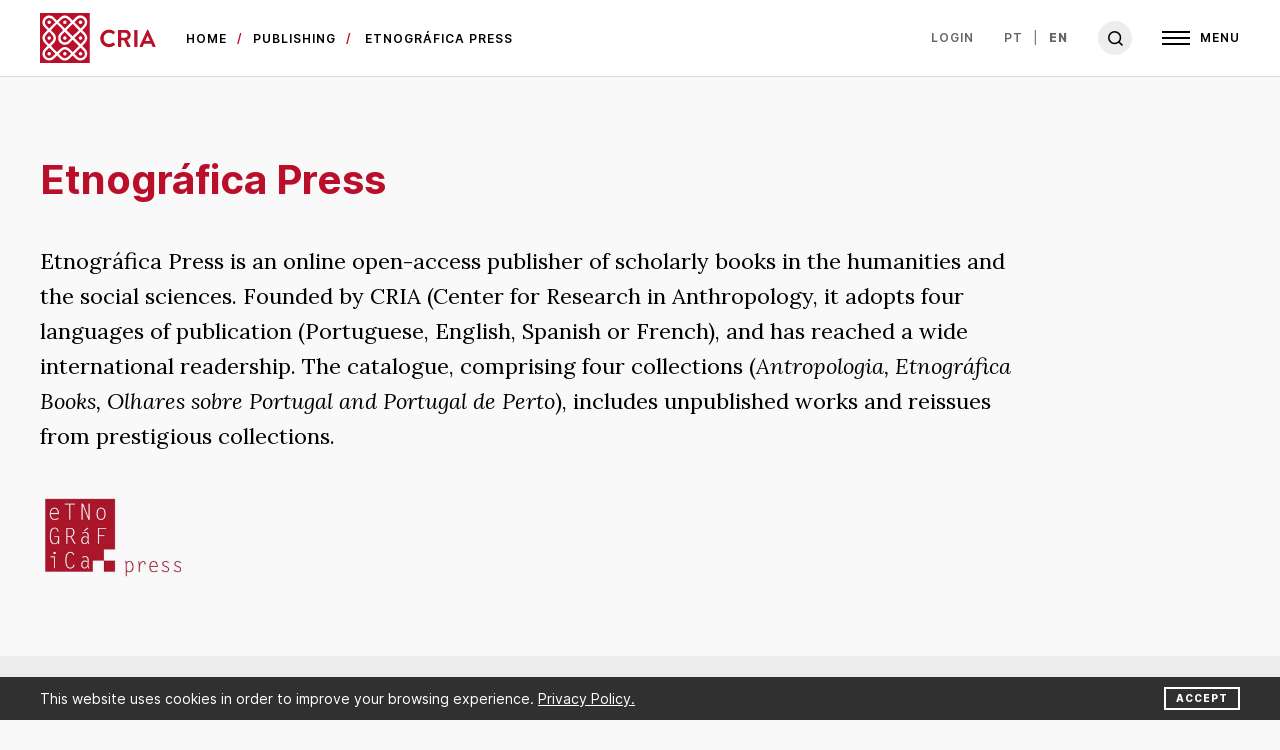

--- FILE ---
content_type: text/html; charset=UTF-8
request_url: https://cria.org.pt/en/etnografica-press
body_size: 9546
content:
<!DOCTYPE html>
<html lang="en">
<head>

    <meta charset="UTF-8">
    <meta name="viewport"
          content="width=device-width, user-scalable=no, initial-scale=1.0, maximum-scale=1.0, minimum-scale=1.0">
    <meta content='width=device-width, initial-scale=1, maximum-scale=1, user-scalable=no' name='viewport'>
    <meta name="referrer" content="origin"/>
    <meta id="token" name="csrf-token" content="GPVI6xWysgFKOZUyhnVcRJ5dTloiyueQY6m0PoiC">

    <!-- Google Tag Manager -->
    <script>(function (w, d, s, l, i) {
            w[l] = w[l] || [];
            w[l].push({
                'gtm.start':
                    new Date().getTime(), event: 'gtm.js'
            });
            var f = d.getElementsByTagName(s)[0],
                j = d.createElement(s), dl = l != 'dataLayer' ? '&l=' + l : '';
            j.async = true;
            j.src =
                'https://www.googletagmanager.com/gtm.js?id=' + i + dl;
            f.parentNode.insertBefore(j, f);
        })(window, document, 'script', 'dataLayer', 'GTM-TRH6BQC');</script>
    <!-- End Google Tag Manager -->

    
                                                                    <meta property='og:image' content=
                'https://cria.org.pt/download-file/81/LQK5TuQP8rPUyOCUTuew' />
                                                                    <title>Etnográfica Press</title>
                <meta property='og:title' content='Etnográfica Press' />
                                                                    <meta property='og:url' content='https://webdevel4.onesource.pt/~pedro.pinto/cria/public/etnografica-press' />
                                                <meta property='og:site_name' content='CRIA' />
                                                                                                                                                                                                                                                                                                                    <meta name='twitter:title' content='Etnográfica Press' />
                                                                                                            <meta title='title' content='Etnográfica Press' />
                        
    <link href="https://fonts.googleapis.com/css2?family=Lora:ital,wght@0,400;0,500;0,600;1,400;1,500;1,600&amp;display=swap"
          rel="stylesheet">
    
    <link rel="alternate" hreflang="en" href="https://cria.org.pt/en/etnografica-press"/>

    
    <link rel="canonical" href="https://cria.org.pt/en/etnografica-press"/>

    
    <meta name="application-name" content="index.application_name"/>

    <link rel="apple-touch-icon" sizes="57x57" href="https://cria.org.pt/images/icons/apple-icon-57x57.png">
    <link rel="apple-touch-icon" sizes="60x60" href="https://cria.org.pt/images/icons/apple-icon-60x60.png">
    <link rel="apple-touch-icon" sizes="72x72" href="https://cria.org.pt/images/icons/apple-icon-72x72.png">
    <link rel="apple-touch-icon" sizes="76x76" href="https://cria.org.pt/images/icons/apple-icon-76x76.png">
    <link rel="apple-touch-icon" sizes="114x114" href="https://cria.org.pt/images/icons/apple-icon-114x114.png">
    <link rel="apple-touch-icon" sizes="120x120" href="https://cria.org.pt/images/icons/apple-icon-120x120.png">
    <link rel="apple-touch-icon" sizes="144x144" href="https://cria.org.pt/images/icons/apple-icon-144x144.png">
    <link rel="apple-touch-icon" sizes="152x152" href="https://cria.org.pt/images/icons/apple-icon-152x152.png">
    <link rel="apple-touch-icon" sizes="180x180" href="https://cria.org.pt/images/icons/apple-icon-180x180.png">
    <link rel="icon" type="image/png" sizes="192x192" href="https://cria.org.pt/images/icons/android-icon-192x192.png">
    <link rel="icon" type="image/png" sizes="32x32" href="https://cria.org.pt/images/icons/favicon-32x32.png">
    <link rel="icon" type="image/png" sizes="96x96" href="https://cria.org.pt/images/icons/favicon-96x96.png">
    <link rel="icon" type="image/png" sizes="16x16" href="https://cria.org.pt/images/icons/favicon-16x16.png">
    <link rel="manifest" href="https://cria.org.pt/images/icons/manifest.json">
    <meta name="msapplication-TileColor" content="#ffffff">
    <meta name="msapplication-TileImage" content="https://cria.org.pt/images/icons/ms-icon-144x144.png">
    <meta name="theme-color" content="#ffffff">

    <script src="https://cria.org.pt/js/public.js?id=1483271ba32295c88c04"></script>

    <link rel="stylesheet" href="https://cria.org.pt/css/public.css?id=31085319599922cf3617">

    
</head>

<body>

<!-- Google Tag Manager (noscript) -->
<noscript>
    <iframe src="https://www.googletagmanager.com/ns.html?id=GTM-TRH6BQC"
            height="0" width="0" style="display:none;visibility:hidden"></iframe>
</noscript>
<!-- End Google Tag Manager (noscript) -->

<!-- Loader -->
<div id="loader" class="img-loader d-flex align-items-center justify-content-center ">
    <img src="https://cria.org.pt/images/CRIA-loading.gif" alt="Loading">
</div>
<!-- Menu -->
<nav id="navbar" >
        <div id="header" class="container-fluid">
            <a href="/" class="navbar-brand">
                <img id="logo" src="https://cria.org.pt/images/CRIA-logo.svg" alt="CRIA logo">
            </a>

            <div id="page-path">
                                    <a href="\">Home</a><a>Publishing</a>  <a>Etnográfica Press</a>
                                                                                        



                            </div>

            <div class="d-flex ml-auto">
                <div id="nav-login" class="d-none d-md-flex align-items-center">
                    
                    <a href="https://cria.org.pt/login">Login</a>
                </div>
                <div id="nav-lang" class="d-none d-md-flex align-items-center">
                                                                            <a class="" href="javascript:changeLanguage('pt')" >pt</a>
                                                        <a class=" active " href="javascript:changeLanguage('en')" >en</a>
                                                            </div>
                <a id="nav-search" onclick="toggleSearch()">
                    <img src="https://cria.org.pt/images/search-black.svg">
                </a>

                <div id="nav-menu" class="d-flex align-items-center">
                    <button id="open-nav" class="navbar-toggler d-flex align-items-center" onclick="toggleNav()" aria-label="Open">
                        <div>
                            <span></span>
                            <span></span>
                            <span></span>
                        </div>
                        <h5>Menu</h5>
                    </button>
                </div>
            </div>
        </div>
    </nav>
<nav id="main-nav">
    <div class="container-fluid">
        <div class="row">
            <div class="col-6 d-flex d-md-none">
                                                                                        <a class="lang-main-nav" href="javascript:changeLanguage('pt')" >Português</a>
                                                                                                                        <a class="login-main-nav" href="https://cria.org.pt/login" onclick="toggleLogin()">Login</a>
            </div>
            <div class="col-6 col-md-12">
                <button id="close-nav" class="navbar-toggler" onclick="toggleNav()" aria-label="Close">
                    <span></span>
                    <span></span>
                </button>
            </div>
        </div>

        <div class="row">
    <div class="col-12 d-block d-md-none">
        <hr>
    </div>
                            <div class="col-12">
                                    <h5>CRIA</h5>
                                                                    <a id="nav-item-1" class=""  href="https://cria.org.pt/en/about" >About</a>
                                                                                            <a id="nav-item-2" class=""  href="https://cria.org.pt/en/governing-bodies" >Governing Bodies</a>
                                                                                            <a id="nav-item-3" class=""  href="https://cria.org.pt/en/comissao-externa-de-acompanhamento" >External Supervision Committee</a>
                                                                                            <a id="nav-item-4" class=""  href="https://cria.org.pt/en/ethics-comitee" >Ethics Committee</a>
                                                                                            <a id="nav-item-5" class=""  href="https://cria.org.pt/en/plano-para-a-igualdade-de-genero" >Gender Equality Plan</a>
                                                                                            <a id="nav-item-6" class=""  href="https://cria.org.pt/en/documents" >Documents</a>
                                                                                            <a id="nav-item-7" class=""  href="https://cria.org.pt/en/networks-and-partnerships" >Networks and Partnerships</a>
                                                                                            <a id="nav-item-8" class=""  href="https://cria.org.pt/en/jobs-scholarships" >Jobs and Fellowships</a>
                                                                                            <a id="nav-item-9" class=""  href="https://cria.org.pt/en/contacts" >Contacts</a>
                                                                        </div>
                            <div class="col-12">
                    <hr>
                </div>

            <div class="col-12">
                                                        <a id="nav-item-10" class="" href="https://cria.org.pt/en/in2past">IN2PAST</a>
                                                </div>
                            <div class="col-12">
                    <hr>
                </div>

            <div class="col-12">
                                                        <a id="nav-item-11" class="" href="https://cria.org.pt/en/people">People</a>
                                                </div>
                            <div class="col-12">
                    <hr>
                </div>

            <div class="col-12">
                                    <h5>Research</h5>
                                                                    <a id="nav-item-12" class=""  href="https://cria.org.pt/en/projects" >Projects</a>
                                                                                            <a id="nav-item-13" class=""  href="https://cria.org.pt/en/publications" >Publications</a>
                                                                                            <a id="nav-item-14" class=""  href="https://cria.org.pt/en/research-groups" >Research Groups</a>
                                                                                            <a id="nav-item-15" class=""  href="https://cria.org.pt/en/thematic-lines" >Thematic Lines</a>
                                                                                            <a id="nav-item-16" class=""  href="https://cria.org.pt/en/laboratories" >Laboratories</a>
                                                                                            <a id="nav-item-17" class=""  href="https://cria.org.pt/en/ressources" >Resources</a>
                                                                        </div>
                            <div class="col-12">
                    <hr>
                </div>

            <div class="col-12">
                                    <h5>TRAINING / OUTREACH</h5>
                                                                    <a id="nav-item-18" class=""  href="https://cria.org.pt/en/doctoral-programmes" >Doctoral Programmes</a>
                                                                                            <a id="nav-item-19" class=""  href="https://cria.org.pt/en/masters" >Masters Courses</a>
                                                                                            <a id="nav-item-20" class=""  href="https://cria.org.pt/en/cria-courses" >CRIA Courses</a>
                                                                        </div>
                            <div class="col-12">
                    <hr>
                </div>

            <div class="col-12">
                                                        <a id="nav-item-21" class="" href="https://cria.org.pt/en/events">Events</a>
                                                </div>
                            <div class="col-12">
                    <hr>
                </div>

            <div class="col-12">
                                    <h5>SCIENCE COMMUNICATION</h5>
                                                                    <a id="nav-item-22" class=""  href="https://cria.org.pt/en/anthropology-channel" >Anthropology Channel</a>
                                                                                            <a id="nav-item-23" class=""  href="https://cria.org.pt/en/CRIAções" >CRIAções</a>
                                                                                            <a id="nav-item-24" class=""  href="https://cria.org.pt/en/radio-cria-3" >Radio CRIA</a>
                                                                                            <a id="nav-item-25" class=""  href="https://cria.org.pt/en/cria-in-the-media" >CRIA in the Media</a>
                                                                                            <a id="nav-item-26" class=""  href="https://cria.org.pt/en/news" >News</a>
                                                                                            <a id="nav-item-27" class=""  href="https://cria.org.pt/en/newsletter" >Newsletter</a>
                                                                                            <a id="nav-item-28" class=""  href="https://cria.org.pt/en/media-kit" >Media Kit</a>
                                                                        </div>
                            <div class="col-12">
                    <hr>
                </div>

            <div class="col-12">
                                    <h5>Publishing</h5>
                                                                    <a id="nav-item-29" class=""  href="https://cria.org.pt/en/etnografica" >Etnográfica</a>
                                                                                            <a id="nav-item-30" class=" active "  href="https://cria.org.pt/en/etnografica-press" >Etnográfica Press</a>
                                                                                            <a id="nav-item-31" class=""  href="https://cria.org.pt/en/working-papers" >Working Papers</a>
                                                                        </div>
            

    </div>

</nav>

<div id="search-bar">
    <div class="container-fluid">
        <a href="/" class="navbar-brand">
            <img id="logo" src="https://cria.org.pt/images/CRIA-logo.svg" alt="CRIA logo">
        </a>
    </div>
    <div class="container-fluid">
        <div class="row">
            <div class="col-12">
                <input id="search-input-header" class="search-input" type="text" placeholder="Search">
            </div>
        </div>
    </div>
</div>








































































































































<!-- Content -->
<section id="content" style="height: auto!important">
        <div class="page-wrapper">
        <div class="page-content">
                            
                <div class="container-fluid ">

                                            
                        
                        
                                                    <div class="row">
    <div class=" col-12 col-lg-12 col-xl-10  
        ">

        
        
                                    <h1> Etnográfica Press</h1>
                    
        

    </div>

                                                    
    </div>
                        
                        
                                            
                        
                        
                                                    <div class="row text-content">
<div class="col-12 col-xl-10">
<p class="bigger">Etnográfica Press is an online open-access publisher of scholarly books in the humanities and the social sciences. Founded by CRIA (Center for Research in Anthropology, it adopts four languages of publication (Portuguese, English, Spanish or French), and has reached a wide international readership. The catalogue, comprising four collections (<em>Antropologia, Etnográfica Books, Olhares sobre Portugal and Portugal de Perto</em>), includes unpublished works and reissues from prestigious collections.</p>
</div>
</div>

                                                
                        
                                            
                        
                        
                                                    <div class="row">
            <div class="col-6 col-sm-5 col-md-4 col-lg-3 col-xl-2 mt-40">
                                    <img class="etno-img-press"
                         alt="" src="https://cria.org.pt/download-file/81/LQK5TuQP8rPUyOCUTuew?w=600&amp;q=80">
                            </div>
        </div>
    
                        
                        
                                            
                                                    </div>
<section id="etnografica" class="grey">
    <div class="container-fluid">
        <div class="row">
            <div class="col-12 col-xl-10">
                                    <h3>Ethnographic Press have 3 collections</h3>
                            </div>
        </div>
        <div class="row">
                            <div class="col-12 col-sm-6 col-md-4 col-xl-3 d-flex flex-column">
                    <a class="card"  href="https://books.openedition.org/etnograficapress/97" target="_blank" >
                        <div class="content d-flex flex-column">
                            <h3>Antropologia</h3>
                            <button class="txt-btn text-left mt-md-auto">Know More
                                <span>→</span></button>
                        </div>
                    </a>
                </div>
                            <div class="col-12 col-sm-6 col-md-4 col-xl-3 d-flex flex-column">
                    <a class="card"  href="https://books.openedition.org/etnograficapress/93" target="_blank" >
                        <div class="content d-flex flex-column">
                            <h3>Ethnographic Books</h3>
                            <button class="txt-btn text-left mt-md-auto">Know More
                                <span>→</span></button>
                        </div>
                    </a>
                </div>
                            <div class="col-12 col-sm-6 col-md-4 col-xl-3 d-flex flex-column">
                    <a class="card"  href="https://books.openedition.org/etnograficapress/99" target="_blank" >
                        <div class="content d-flex flex-column">
                            <h3>Portugal de Perto</h3>
                            <button class="txt-btn text-left mt-md-auto">Know More
                                <span>→</span></button>
                        </div>
                    </a>
                </div>
                    </div>
    </div>
</section>                                                                </div>

                    </div>
    </div>
</section>

<!-- Footer -->
<footer class=" mt-0 " id="footer">
    <div class="container-fluid">
        <div class="row">
            <div class="col-8 col-md-8 col-xl-5">
                <h5>Newsletter</h5>
                <div id="footer-newsletter">


                        <input type="hidden" name="_token" value="GPVI6xWysgFKOZUyhnVcRJ5dTloiyueQY6m0PoiC">
                        <input type="email" name="email" id="email" placeholder="E-mail">


                    <button type="button" class="btn" onclick="subscribeNewsletter('email', 'footer')">Subscribe</button>

                </div>
                <p id="footer-newsletter-error"
                   class="smaller">Insert a valid email adress</p>
            </div>
            <div id="footer-social-media"
                 class="col-12 col-md-4 col-xl-7 d-flex justify-content-md-end align-items-md-end">
                <a href="https://www.facebook.com/cria.centroemredeinvestigacaoantropologia/" target="_blank" rel="noopener"><img src="https://cria.org.pt/images/icons/facebook-white.svg" alt="Facebook Icon"></a>
                <a href="https://www.instagram.com/cria_pt/?hl=pt" target="_blank" rel="noopener"><img src="https://cria.org.pt/images/icons/instagram-white.svg" alt="Instagram Icon"></a>
                <!--<a target="_blank" rel="noopener"><img src="imgs/icons/linkedin-white.svg" alt="Linkedin Icon"></a>-->
                <a href="https://twitter.com/_CRIA_" target="_blank" rel="noopener"><img src="https://cria.org.pt/images/icons/twitter-white.svg" alt="Twitter Icon"></a>
                <!--<a href="https://www.youtube.com/channel/UCrbVwWTcLHXuKxwuvs2OM2w" target="_blank" rel="noopener"><img src="imgs/icons/youtube-white.svg" alt="Youtube Icon"></a>-->
            </div>
        </div>
    </div>

    <div class="container-fluid">
        <div class="row">
            <div class="col-12">
                <hr/>
            </div>
        </div>
    </div>

    <div class="container-fluid">
        <div class="row">
            <div id="footer-logos" class="col-12 col-xl-8 d-xl-flex align-items-xl-center">
                <a style="margin-right: 2rem" href="http://iscte-iul.pt" target="_blank"><img src="https://cria.org.pt/images/logos/ISCTE-white.svg" alt="logo ISCTE" id="logo-iscte"></a>
                <a style="margin-right: 2rem" href="http://fcsh.unl.pt" target="_blank"><img src="https://cria.org.pt/images/logos/NOVAFCSH-white.svg" alt="logo NOVA FCSH" id="logo-nova"></a>
                <a style="margin-right: 2rem" href="http://uc.pt" target="_blank" ><img src="https://cria.org.pt/images/logos/UC-white.svg" alt="logo UC" id="logo-uc"></a>
                <a style="margin-right: 2rem" href="http://uminho.pt" target="_blank"><img src="https://cria.org.pt/images/logos/UMinho-white.svg" alt="logo UMinho" id="logo-uminho"></a>
                <a href="https://in2past.org/" target="_blank"><img src="https://cria.org.pt/images/logos/IN2PAST.png" alt="logo IN2PAST" id="logo-in2past"></a>
                <a href="http://fct.pt" target="_blank"><img src="https://cria.org.pt/images/logos/FCT-white.png" alt="logo FCT" id="logo-fct"></a>
                <a href="https://cienciavitae.pt" target="_blank"><img src="https://cria.org.pt/images/logos/CienciaVitae.svg" alt="logo CienciaVitae" id="logo-cienciavitae"></a>
            </div>

            <div id="footer-links" class="col-12 col-xl-4  d-xl-flex align-items-xl-center  justify-content-xl-end">
                                    <a href="https://cria.org.pt/en/contacts">Contacts</a>
                                    <a href="https://cria.org.pt/en/privacy-policy">Privacy policy</a>
                                <a href="/login">Login</a>
            </div>
        </div>
        <div class="row">
            <div class="col-12">
                <p class="footer-funding mb-0">Funded by FCT, I. P. (UID/4038/2025)</p>
                <p class="fba-design"><a href="https://fba.pt" target="_blank">Design: FBA</a></p>
            </div>
        </div>
    </div>


</footer>
<!-- Cookie -->
<div id="cookies-bar">
    <div class="container-fluid">
        <div class="row">
            <div class="col-12 col-md-10 d-flex align-items-center">
                <p class="smaller cookie-font">This website uses cookies in order to improve your browsing experience. <a href="/privacy-policy">Privacy Policy.</a></p>
            </div>
            <div class="col-12 col-md-2 d-flex">
                <button class="btn white-transparent ml-md-auto" onclick=closeCookies()>Accept</button>
            </div>
        </div>
    </div>
</div>
<!-- Browser Detect -->
<div class="modal fade" id="ieMessageModal" tabindex="-1" role="dialog" aria-labelledby="exampleModalCenterTitle" aria-hidden="true" data-backdrop="static" data-keyboard="false">
    <div class="modal-dialog modal-dialog-centered mx-auto col-lg-6" role="document">
        <div class="modal-content browser-detect-modal-content">
            <div class="mx-auto">
                <img id="logo" src="https://cria.org.pt/images/CRIA-logo.svg?w=200" class="mx-auto" alt="CRIA logo">
            </div>
            <div class="browser-detect-info">
                <p class="medium-txt blue-txt text-center modal-blue-txt bold">
                    Your web browser
                    (ClaudeBot 1)
                    is no longer supported and cannot display the web page you are visiting correctly.
                </p>
                <p class="medium-txt blue-txt text-center modal-blue-txt">
                    Update your browser for better security, speed and experience on this site.
                </p>
                <div class="browser-detect-download buttons-container text-center age-buttons">
                    <p class="medium-txt blue-txt text-center modal-blue-txt">
                        Download Google Chrome
                        <a href="https://www.google.com/chrome/?brand=CHBD&gclid=Cj0KCQiAoIPvBRDgARIsAHsCw0-3qG_V7P8P2WfcPnTEzbi0p7ZqFTM2rQkSO43OHLw_A3f9gXhEqS0aAsy1EALw_wcB&gclsrc=aw.ds" class="modal-btn">here</a>
                        or Firefox
                        <a href="https://www.mozilla.org/en-US/firefox/new/" class="modal-btn">here</a>.
                    </p>
                </div>
                <div class="buttons-container text-center age-buttons">
                    <a href="#" id="ieMessageEnter" data-dismiss="modal" class="modal-btn padding-between">Proceed to the website</a>
                </div>
                <div class="language-container gold-txt text-center age-buttons">
                                            <a href="javascript:changeLanguage('pt')" class="modal-btn">Português</a>
                                                    <span>/</span>
                                                                    <a href="javascript:changeLanguage('en')" class="modal-btn">Inglês</a>
                                                            </div>
            </div>
        </div>
    </div>
</div>
<div class="overlay"></div>
    <script>

        function openModal() {
            $(".gallery-modal").css('height', window.innerHeight);
            $("body").css('overflow','hidden');
            document.onkeydown = checkKey;
            document.getElementById("gallery-modal").style.display = "flex";
        }

        function closeModal() {
            $("body").css('overflow', 'auto');
            document.getElementById("gallery-modal").style.display = "none";
        }

        var slideIndex = 1;
        showSlides(slideIndex);

        function currentSlide(n) {
            showSlides(slideIndex = parseInt(n));
        }

        function plusSlides(n) {
            showSlides(slideIndex += parseInt(n));
        }

        function showSlides(n) {
            var i;
            var slides = document.getElementsByClassName("gallery-modal-mySlides");
            var captions = document.getElementsByClassName("gallery-modal-caption-container");
            if (n > slides.length) {
                slideIndex = 1
            }
            if (n < 1) {
                slideIndex = slides.length
            }
            for (i = 0; i < slides.length; i++) {
                slides[i].style.display = "none";
                captions[i].style.display = "none";
            }
            slides[slideIndex - 1].style.display = "block";
            captions[slideIndex - 1].style.display = "block";
        }

        function checkKey(e) {
            e = e || window.event;
            if (e.keyCode == '37') { // left arrow
                plusSlides(-1);
            }else if (e.keyCode == '39') { // right arrow
                plusSlides(+1);
            }else if(e.key === "Escape") {
                closeModal();
            }
        }

    </script>
        
    
    
    <script>
        let scroll = 0;
        let pScroll = 0;
        
        
        
        
        
        
        
        
        
        
        

        
        
        
        
        

        
        
        
        

        $(document).ready(function() {
            setNav();
            $("body").css("padding-top", $("nav#navbar").innerHeight());
            $("header.image").css("margin-top", $("nav#navbar").innerHeight()*-1);


            // $(".page-wrapper").css("min-height", $(window).innerHeight() - $("nav#navbar").innerHeight());

            
            
            
            

            
            
            
            

            
            
            
            

            
            
            
            

            
            
            

            
            
            
            /*  $("nav#navbar").load("navbar.html", function(){

              });*/

            /*     $("nav#main-nav").load("main-nav.html", function(){
                     $(active).addClass("active");
                 }); */

            //     $("#login").load("login.html");

            //     $("#search-bar").load("search-bar.html");

            //  $("footer").load("footer.html");
        });

        $(window).on('load', function() {
            $("#loader").fadeOut();
        });

        $(window).scroll(function(){
            setNav();
        });

        $(window).resize(function(){
            setNav();
            $(".page-wrapper").css("min-height", $(window).innerHeight() - $("nav#navbar").innerHeight());
        });

        $(".overlay").click(function(){
            if ($('nav#main-nav').hasClass('open')) toggleNav();
            else if ($('#login').hasClass('open')) toggleLogin();
            else if ($('#forgotPassword').hasClass('open')) toggleForgotPassword();
            else toggleSearch();
        })

        function setNav(){
            scroll = $(window).scrollTop();

            if (scroll > 50 && pScroll < scroll) $("nav#navbar").addClass("scroll");
            else if (scroll <= 50 && pScroll > scroll) $("nav#navbar").removeClass("scroll");

            pScroll = scroll;
        }

        // function toggleClose(){
        //     toggleForgotPassword();
        //     toggleLogin();
        // }

        function toggleNav(){
            $("nav#main-nav").toggleClass('open');
            $("body").toggleClass("nav-open");
            $(".overlay").fadeToggle();
        }

        // function backBar(){
        //     toggleForgotPassword();
        // }
        //
        // function toggleForgotPassword(){
        //     $("#forgotPassword").toggleClass('open');
        //     $("body").toggleClass("nav-open");
        // }
        //
        // function toggleLogin(){
        //     $("#login").toggleClass('open');
        //     $("body").toggleClass("nav-open");
        //     $(".overlay").fadeToggle();
        // }

        function toggleSearch() {
            $("#search-bar").fadeToggle();
            $("body").toggleClass("nav-open");
            $(".overlay").fadeToggle();
        }

        // function togglePasswordReset() {
        //     $("#resetPassword").toggleClass('open');
        //     $("body").toggleClass("nav-open");
        //     $(".overlay").fadeToggle();
        // }

        //DEAL WITH CHANGE LANGUAGE
        function changeLanguage(code){
            window.location.href = window.location.href.replace('/en', '/'+ code);
        }

        function delay(callback, ms) {
            var timer = 0;
            return function() {
                var context = this, args = arguments;
                clearTimeout(timer);
                timer = setTimeout(function () {
                    callback.apply(context, args);
                }, ms || 0);
            };
        }

        $('#search-input-header').keyup(delay(function (e) {
            window.location.href = 'https://cria.org.pt/' + 'en' + '/search?q=' + this.value;
        }, 1000));


    </script>

<!-- Modal -->
<div style="background-color: transparent !important;" class="modal" id="newsletterMsg" tabindex="-1" role="dialog"
     aria-labelledby="newsletterMsg" aria-hidden="true">
    <div class="modal-dialog modal-dialog-centered" role="document">
        <div class="modal-content">
            <div class="modal-header">
                <h5 class="modal-title" id="newsletterMsg">Newsletter</h5>



            </div>
            <div class="modal-body">
                <p>You are now subscribed to our Newsletter.</p>
            </div>
            <div class="modal-footer">
                <button type="button" class="btn btn-primary"
                        data-dismiss="modal">Confirm</button>
            </div>
        </div>
    </div>
</div>

<script>

    //SUBSCRIBE NEWSLETTER
    function subscribeNewsletter(inputId, from){

        var validRegex = /^(([^<>()[\]\\.,;:\s@\"]+(\.[^<>()[\]\\.,;:\s@\"]+)*)|(\".+\"))@((\[[0-9]{1,3}\.[0-9]{1,3}\.[0-9]{1,3}\.[0-9]{1,3}\])|(([a-zA-Z\-0-9]+\.)+[a-zA-Z]{2,}))$/;
        var email = $('#'+inputId).val();

        if (email.match(validRegex)) {
            $.ajax({
                method: 'POST',
                url: 'https://cria.org.pt/en/newsletters/store',
                data: {
                    '_token': "GPVI6xWysgFKOZUyhnVcRJ5dTloiyueQY6m0PoiC",
                    email: email,
                },
                success: function (response) {
                    $('#'+inputId).val("");
                    $('#footer-newsletter-error').hide();
                    $('#newsletter-newsletter-error').removeClass('d-contents');
                    $('#newsletter-newsletter-error').addClass('d-none');
                    $('#newsletterMsg').modal('show');
                },
                error: function (error) {
                    $('#'+inputId).val("");
                    if(error.status == 422){
                        if(from == 'footer'){
                            $('#footer-newsletter-error').show();
                        }else{
                            $('#newsletter-newsletter-error').removeClass('d-none');
                            $('#newsletter-newsletter-error').addClass('d-contents');
                        }
                    }
                }
            });
        } else {
            if(from == 'footer'){
                $('#footer-newsletter-error').show();
            }else{
                $('#newsletter-newsletter-error').removeClass('d-none');
                $('#newsletter-newsletter-error').addClass('d-contents');
            }
        }
    }

    $(window).on('load', function () {
        $("#loader").fadeOut();
        $("#loader").hide();
    });

    //PRINT
    $('.print').click(function () {
        $('.social-links').hide();
        window.print();
        $('.social-links').show();
    });

    // HANDLE SOCIAL LINKS
    $('.social-links > a:first-child').mouseover(function () {
        $(this).addClass('active');
        $(this).next('span').addClass('active');
    });
    $('.social-links').mouseleave(function () {
        if ($(this).children('a:first-child').hasClass('active')) {
            $(this).children('a:first-child').removeClass('active');
            $(this).children('span').removeClass('active');
        }
    });

    //HOMEPAGE EVENTS CAROUSEL
    $('.carousel').on('slide.bs.carousel', function (event) {
        var indicators = $(this).find('.slide-indicators li');
        $(indicators).removeClass('active');
        $(indicators).eq(event.to).addClass('active');
    });

    //SMOOTH SCROLL TO SLIDE SECTION WHEN CLICK IN ARROW
    let startEvent = document.querySelector("#anchorClick")
    if (startEvent != null) {
        startEvent.addEventListener("click", function (e) {
            let hashval = startEvent.getAttribute("link")
            let target = document.querySelector(hashval)
            target.scrollIntoView({
                behavior: 'smooth',
                block: 'start'
            })
            history.pushState(null, null, hashval)
            e.preventDefault()
        });
    }


    var originalInput = $('#search-input').attr('placeholder');
    if (window.matchMedia('(max-width: 768px)').matches) {
        $('#search-input').attr('placeholder', 'Search');
    }

    //Search
    var imgSearch = $("img.search-icon");
    var searchReplaceGrey = imgSearch.attr('data-replacement');
    var searchOriginalSrc = imgSearch.attr("src");
    var searchSaveOriginalSrc = "";

    $(window).on('load', function () {
        //HOMEPAGE ANIMATION
        function getLineHeight() {
            var h = 120 - $(window).scrollTop() / 3
            return h;
        }

        $(window).scroll(function () {
            $(".scroll-line.ready").css({
                "height": getLineHeight()
            });
        });

        setTimeout((function () {
            $(".scroll-line").animate({
                "height": getLineHeight()
            }, 750, function () {
                $(".scroll-line").addClass("ready")
            });
        }), 1500);

        //LOADER
        window.toggleLoader = function (show) {
            if (show === undefined) {
                show = true;
            }
            show ? $('#loader').removeClass('hidden') : $('#loader').addClass('hidden');
                        // $('body').css('overflow', show ? 'hidden' : 'initial');
        };

        // HIDE LOADER
        toggleLoader(false);
    });


    $(document).ready(function () {
        // DEAL WITH COOKIE USE WARNING
        var acceptedCookies = localStorage.getItem('accepted-cookies');
        acceptedCookies !== null ? $('#cookies-bar').remove() : $('#cookies-bar').removeClass('hidden');

        $('#cookies-bar .btn').click(function () {
            localStorage.setItem('accepted-cookies', '1');

            $('#cookies-bar').animate({bottom: '-' + $('#cookies-bar').outerHeight() + 'px'}, 400, function () {
                $('#cookies-bar').remove();
            });
        });

        // HANDLE INPUT FOCUS AND FOCUSOUT
        $(document).on('focus', '.generic-search input', function () {
            $(this).parents('.generic-search').find('.input-group-text').addClass('active');
        }).on('focusout', '.generic-search input', function () {
            $(this).parents('.generic-search').find('.input-group-text').removeClass('active');
        });

        // HANDLE HEADER WHEN DOCUMENT READY
        let link_submenu = document.querySelector('.sub-nav .nav-link.active')
        if (link_submenu != null) {
            let submenu = link_submenu.closest("div[data-parent-id]")
            var children = $('#header [data-parent-id="' + submenu.getAttribute('data-parent-id') + '"]');
            $(children).find('ul').css('margin-left', $('#header > .container li:first-child > a')[0].offsetLeft + 'px');
            $(children).addClass('active').show();
            if (window.matchMedia('(mpain-width: 1200px)').matches) {
                $("#content").stop().css({marginTop: '51px'}, {duration: 300});
            }
        }

        // HANDLE HEADER
        $('#header [data-menu-id]').mouseenter(function () {
            var hideOthers = $(this).parents('.sub-nav').length > 0 ? $(this).parents('.sub-nav').nextAll('.active[data-parent-id]') : $('.active[data-parent-id]');
            $(hideOthers).removeClass('active').stop().clearQueue().slideUp(200);
            var children = $('#header [data-parent-id="' + $(this).data("menu-id") + '"]');
            $(children).find('ul').css('margin-left', $('#header > .container li:first-child > a')[0].offsetLeft + 'px');
            $(children).addClass('active').stop().clearQueue().slideDown(300);
            let scrollAmount = window.scrollY;
            if (children.length > 0 && link_submenu == null) {
                                if (scrollAmount <= 100) {
                    $("#content").stop().animate({marginTop: '51px'}, {duration: 300});
                }
                            } else if (children.length > 0 && link_submenu != null) {
                $("#content").stop().animate({marginTop: '51px'}, {duration: 300});
            } else if ($('.sub-nav').hasClass('active')) {

            } else {
                $("#content").stop().animate({marginTop: '0px'}, {duration: 300});
            }
        });

        $('#header').mouseleave(function () {
            let link_submenu = document.querySelector('.sub-nav .nav-link.active')
            if (link_submenu != null) {
                let submenu = link_submenu.closest("div[data-parent-id]")

                $('.active[data-parent-id]').removeClass('active').stop().clearQueue().slideUp(200);

                var children = $('#header [data-parent-id="' + submenu.getAttribute('data-parent-id') + '"]');
                $(children).find('ul').css('margin-left', $('#header > .container li:first-child > a')[0].offsetLeft + 'px');
                $(children).addClass('active').stop().clearQueue().slideDown(300);
                $("#content").stop().animate({marginTop: '51px'}, {duration: 300});
            } else {
                $('.active[data-parent-id]').removeClass('active').stop().clearQueue().slideUp(200);
                $("#content").stop().animate({marginTop: '0px'}, {duration: 300});
            }
        });

        $(window).on('scroll', function () {
            let scrollAmount = window.scrollY;

            if (scrollAmount > 150) {
                $('.active[data-parent-id]').slideUp(200);
                $('#header').addClass('menu-shadow')
            } else {
                $('.active[data-parent-id]').slideDown(300);
                $('#header').removeClass('menu-shadow')
            }
        });


        var oldposition = undefined;
        $('#toggle-menu').click(function () {

            var elem = $('#mobile-header > .menu');

            if (!$(elem).is(':visible')) {
                oldposition = $('#mobile-header').css("position");

                var headerTop = $('#mobile-header').outerHeight();
                $('#mobile-header').css({'z-index': '9999999'});
                $('#content, #footer').css('display', 'none');

                var headerHeight = window.innerHeight - headerTop;
                $(elem).css('top', headerTop + 'px');

                $(window).scrollTop(0);
                $(elem).stop().clearQueue().fadeIn(250);
                $('#mobile-header nav li:first-child').hide();

                $('#iconHamburger').toggleClass('d-none');
                $('#iconClose').toggleClass('d-none');

                            } else {

                $('#mobile-header').css({'position': oldposition, 'z-index': 'unset'});
                $('#content, #footer').css('display', 'block');

                $('#iconHamburger').toggleClass('d-none');
                $('#iconClose').toggleClass('d-none');

                
                $('#mobile-header nav li:first-child').show();
                $(elem).stop().clearQueue().fadeOut(250);
                $('body').css('overflow', 'initial');
            }
        });

        $('#mobile-header > .menu .nav-item').click(function () {
            if ($(this).find('.col-auto').length > 0) {
                var elem = $(this).find('.col-12');

                if (!$(elem).is(':visible')) {
                    $(elem).stop().clearQueue().slideDown(300);
                    $(this).find('img').css('transform', 'rotate(180deg)');
                } else {
                    $(this).find('img').css('transform', 'rotate(0deg)');
                    $(elem).stop().clearQueue().slideUp(200);
                }
            }
        });

        $("img").hover(function () {
                var img = $(this);
                var attr = img.attr('data-replacement');

                if (img.hasClass('search-icon')) {
                    searchSaveOriginalSrc = imgSearch.attr("src");
                    img.attr('src', searchReplaceGrey);
                } else {
                    if (typeof attr !== typeof undefined && attr !== false) {
                        img.data('src', img.attr("src"));
                        // replace
                        img.attr("src", img.data('replacement'));
                    }
                }
            },
            function () {
                var img = $(this);
                var attr = img.attr('data-replacement');

                if (img.hasClass('search-icon')) {
                    img.attr('src', searchSaveOriginalSrc);
                } else {
                    // restore src
                    if (typeof attr !== typeof undefined && attr !== false) {
                        $(this).attr('src', img.data('src'));
                    }
                }
            });

        $(window).scroll(function () {
            let header = document.querySelector('#header');

            if (header.getAttribute('homepage') == 'true') {
                if (window.scrollY > 150) {
                    header.classList.add('scroll')
                } else {
                    header.classList.remove('scroll')
                }
            }

            if ($(window).scrollTop() > 0 && $("#header").hasClass("home-nav")) {
                // store current src in image data
                if (typeof searchReplaceGrey !== typeof undefined && searchReplaceGrey !== false) {
                    imgSearch.data('src', imgSearch.attr("src"));
                    // replace

                    var searchDelayReplace = function () {
                        if ($(window).scrollTop() > 100) {
                            imgSearch.attr("src", searchHomeBlack);
                        }
                    };
                    setTimeout(searchDelayReplace, 400);
                }
            }

            if ($(window).scrollTop() == 0 && $("#header").hasClass("home-nav")) {
                // restore src
                if (typeof searchReplaceGrey !== typeof undefined && searchReplaceGrey !== false) {
                    imgSearch.attr('src', searchOriginalSrc);
                }
            }
        });

        //BROWSER DETECT
        
        $("#ieMessageEnter").click(function () {
            $('#ieMessageModal').modal('hide');
        });

        $(".governing-bodies-html-editor > p").each(function () {
            $(this).addClass("mb-0");
        });

        $(".governing-bodies-html-editor > p > a").each(function () {
            $(this).addClass("bold");
        });

    });

    //CHANGE HEADER BACKGROUNG WITH SCROLL IN HOMEPAGE
    window.addEventListener('scroll', function () {
        let header = document.querySelector('#header')

        if (header.getAttribute('homepage') == 'true') {
            if (window.scrollY > 150) {
                header.classList.add('scroll')
            } else {
                header.classList.remove('scroll')
            }
        }
    }, false);

    //FIX MOBILE MENU WITH DEFAULT  PROPERTIES WHEN RESIZE WINDOW
    $(window).on('resize', function () {
        var win = $(this); //this = window

        if (win.width() >= 1200) {
            var elem = $('#mobile-header > .menu');
            $(elem).stop().clearQueue().fadeOut(250);
            if ($('#iconHamburger').hasClass('d-none')) {
                $('#iconHamburger').toggleClass('d-none');
                $('#iconClose').toggleClass('d-none');
                $('li.nav-item.pr-16').show();
            }
        }

        if (window.matchMedia('(max-width: 768px)').matches) {
            $('#search-input').attr('placeholder', 'Search');
        } else {
            $('#search-input').attr('placeholder', originalInput);
        }

        let link_submenu = document.querySelector('.sub-nav .nav-link.active');

        if (window.matchMedia('(max-width: 1199px)').matches) {
            $("#content").stop().css({marginTop: '0px'}, {duration: 300});
        } else if (link_submenu != null) {
            $("#content").stop().css({marginTop: '51px'}, {duration: 300});
        }
    });

    // SHOW LOADER ON PAGE UNLOAD
    $(window).on('beforeunload', function () {
        toggleLoader();
    });

    $(window).bind("pageshow", function (event) {
        if (event.originalEvent.persisted) {
            window.location.reload()
        }
    });

    $('.avoid-loader').click(function () {
        setTimeout(function () {
            toggleLoader(false);
        }, 500);
    });

    function closeCookies() {
        $("#cookies-bar").fadeOut();
    }
</script>
</body>
</html>

--- FILE ---
content_type: image/svg+xml
request_url: https://cria.org.pt/images/icons/instagram-white.svg
body_size: 829
content:
<?xml version="1.0" encoding="utf-8"?>
<!-- Generator: Adobe Illustrator 24.0.3, SVG Export Plug-In . SVG Version: 6.00 Build 0)  -->
<svg version="1.1" id="Layer_1" xmlns="http://www.w3.org/2000/svg" xmlns:xlink="http://www.w3.org/1999/xlink" x="0px" y="0px"
	 viewBox="0 0 200 200" style="enable-background:new 0 0 200 200;" xml:space="preserve">
<style type="text/css">
	.st0{fill:#FFFFFF;}
</style>
<g>
	<path class="st0" d="M100,14c47.4,0,86,38.6,86,86s-38.6,86-86,86s-86-38.6-86-86S52.6,14,100,14 M100,0C44.8,0,0,44.8,0,100
		s44.8,100,100,100s100-44.8,100-100S155.2,0,100,0L100,0z"/>
</g>
<g>
	<circle class="st0" cx="100" cy="102" r="12.7"/>
	<path class="st0" d="M121.2,56.4H78.8c-12.4,0-22.4,10-22.4,22.4v42.5c0,12.4,10,22.4,22.4,22.4h42.5c12.4,0,22.4-10,22.4-22.4
		V78.7C143.6,66.4,133.5,56.4,121.2,56.4z M100,126.7c-13.6,0-24.7-11.1-24.7-24.7c0-13.6,11.1-24.7,24.7-24.7
		c13.6,0,24.7,11.1,24.7,24.7C124.7,115.6,113.6,126.7,100,126.7z M123.2,80.2c-2.9,0-5.3-2.4-5.3-5.3c0-2.9,2.4-5.3,5.3-5.3
		s5.3,2.4,5.3,5.3C128.5,77.8,126.1,80.2,123.2,80.2z"/>
</g>
</svg>


--- FILE ---
content_type: image/svg+xml
request_url: https://cria.org.pt/images/logos/ISCTE-white.svg
body_size: 1556
content:
<?xml version="1.0" encoding="utf-8"?>
<!-- Generator: Adobe Illustrator 24.0.3, SVG Export Plug-In . SVG Version: 6.00 Build 0)  -->
<svg version="1.0" id="Layer_1" xmlns="http://www.w3.org/2000/svg" xmlns:xlink="http://www.w3.org/1999/xlink" x="0px" y="0px"
	 viewBox="0 0 117 30" style="enable-background:new 0 0 117 30;" xml:space="preserve">
<style type="text/css">
	.st0{fill:#FFFFFF;}
</style>
<g>
	<rect x="0.47" y="5.23" class="st0" width="5.37" height="24.1"/>
	<path class="st0" d="M27.04,15.4h-0.02h-8.47c-2.22,0-3.6-1.05-3.6-2.68c0-1.51,1.38-2.43,3.6-2.43h15.37h0.02V5.9h-0.02h-16H17.9
		c-5.23,0-8.53,2.64-8.53,6.94c0,4.27,3.3,6.94,8.53,6.94h0.02h9.18c2.22,0,3.6,1.05,3.6,2.72c0,1.51-1.38,2.43-3.6,2.43H11.06
		h-0.02v4.39h0.02h15.96h0.02c5.61,0,9.12-2.72,9.12-6.99C36.16,18.08,32.65,15.4,27.04,15.4z"/>
	<path class="st0" d="M76.98,25.44c-3.39,0-5.69-2.47-5.69-5.98V10.3H87.6V5.9H71.29V0.05h-5.02v19.66
		c0,6.11,4.35,10.25,10.71,10.25c6.32,0,10.51-4.11,10.66-10.15l-5.02,0C82.47,23.13,80.21,25.44,76.98,25.44z"/>
	<path class="st0" d="M96.52,19.81h19.98l-0.01-0.22h0v-1.97c0-0.74-0.06-1.46-0.16-2.15l0-0.08h-0.01
		c-0.96-6.04-5.85-10.15-12.5-10.15c-7.49,0-12.84,5.15-12.84,12.38c0,6.86,5.35,11.71,12.84,11.71h9.62l0.03-4.4h-9.62
		C100.25,24.93,97.42,22.94,96.52,19.81z M103.82,9.71c3.65,0,6.42,2.21,7.3,5.49c0.02,0.06,0.03,0.13,0.05,0.19H96.42
		c0.02-0.07,0.03-0.13,0.05-0.2C97.32,11.92,100.13,9.71,103.82,9.71z"/>
	<rect x="0.47" y="0" class="st0" width="5.36" height="1.98"/>
	<path class="st0" d="M51.46,25.52c-4.48,0-7.66-3.35-7.66-7.91c0-4.56,3.18-7.91,7.66-7.91c2.83,0,5.14,1.31,6.46,3.44l4.64-1.85
		c-2.08-3.73-6.09-6.06-11.1-6.06c-7.49,0-12.84,5.15-12.84,12.38S43.97,30,51.46,30c6.67,0,11.56-4.13,12.51-10.19l-5.11,0
		C58.02,23.25,55.19,25.52,51.46,25.52z"/>
</g>
</svg>


--- FILE ---
content_type: image/svg+xml
request_url: https://cria.org.pt/images/icons/twitter-white.svg
body_size: 917
content:
<?xml version="1.0" encoding="utf-8"?>
<!-- Generator: Adobe Illustrator 24.0.3, SVG Export Plug-In . SVG Version: 6.00 Build 0)  -->
<svg version="1.1" id="Layer_1" xmlns="http://www.w3.org/2000/svg" xmlns:xlink="http://www.w3.org/1999/xlink" x="0px" y="0px"
	 viewBox="0 0 200 200" style="enable-background:new 0 0 200 200;" xml:space="preserve">
<style type="text/css">
	.st0{fill:#FFFFFF;}
</style>
<g>
	<path class="st0" d="M136.3,86.1c0,0.8,0,1.5,0,2.3c0,23.7-18,51-51,51c-10.1,0-19.5-3-27.5-8.1c1.4,0.2,2.8,0.3,4.3,0.3
		c8.4,0,16.1-2.9,22.3-7.7c-7.8-0.1-14.5-5.3-16.7-12.4c1.1,0.2,2.2,0.3,3.4,0.3c1.6,0,3.2-0.2,4.7-0.6c-8.2-1.6-14.4-8.9-14.4-17.6
		c0-0.1,0-0.2,0-0.2c2.4,1.3,5.2,2.1,8.1,2.2c-4.8-3.2-8-8.7-8-14.9c0-3.3,0.9-6.4,2.4-9c8.8,10.8,22,18,36.9,18.7
		c-0.3-1.3-0.5-2.7-0.5-4.1c0-9.9,8-17.9,17.9-17.9c5.2,0,9.8,2.2,13.1,5.7c4.1-0.8,7.9-2.3,11.4-4.4c-1.3,4.2-4.2,7.7-7.9,9.9
		c3.6-0.4,7.1-1.4,10.3-2.8C142.8,80.4,139.8,83.6,136.3,86.1z"/>
</g>
<g>
	<path class="st0" d="M100,14c47.4,0,86,38.6,86,86s-38.6,86-86,86s-86-38.6-86-86S52.6,14,100,14 M100,0C44.8,0,0,44.8,0,100
		s44.8,100,100,100s100-44.8,100-100S155.2,0,100,0L100,0z"/>
</g>
</svg>


--- FILE ---
content_type: image/svg+xml
request_url: https://cria.org.pt/images/logos/UC-white.svg
body_size: 156573
content:
<?xml version="1.0" encoding="utf-8"?>
<!-- Generator: Adobe Illustrator 24.0.3, SVG Export Plug-In . SVG Version: 6.00 Build 0)  -->
<svg version="1.0" id="Layer_1" xmlns="http://www.w3.org/2000/svg" xmlns:xlink="http://www.w3.org/1999/xlink" x="0px" y="0px"
	 viewBox="0 0 237 42" style="enable-background:new 0 0 237 42;" xml:space="preserve">
<style type="text/css">
	.st0{opacity:0.5;}
	.st1{fill:#FFFFFF;}
	.st2{fill-rule:evenodd;clip-rule:evenodd;fill:#FFFFFF;}
</style>
<g>
	<g class="st0">
		<g>
			<path class="st1" d="M107.76,6.41c0.29,0.02,0.59,0.04,0.91,0.08c0.32,0.04,0.65,0.09,1.01,0.15c0.38-0.06,0.72-0.11,1.03-0.15
				c0.31-0.04,0.59-0.07,0.84-0.08l-0.01,0.29c-0.42,0.02-0.71,0.17-0.86,0.46c-0.15,0.29-0.23,1.02-0.23,2.21v0.37
				c0,1.05,0.03,1.82,0.09,2.31c0.06,0.49,0.16,0.88,0.31,1.17c0.2,0.39,0.47,0.69,0.83,0.89c0.36,0.2,0.78,0.31,1.27,0.31
				c0.94,0,1.61-0.31,2.01-0.92c0.4-0.62,0.6-1.7,0.6-3.26V8.95c0-0.93-0.08-1.53-0.24-1.79c-0.16-0.26-0.48-0.41-0.97-0.45V6.42
				c0.23,0.01,0.48,0.03,0.73,0.06c0.25,0.03,0.53,0.08,0.82,0.13c0.24-0.05,0.48-0.09,0.72-0.12c0.24-0.03,0.49-0.06,0.75-0.08V6.7
				c-0.43,0.02-0.72,0.14-0.87,0.37c-0.15,0.23-0.22,0.8-0.22,1.71v0.69v1.01c0,1.64-0.3,2.82-0.9,3.54
				c-0.6,0.73-1.56,1.09-2.89,1.09c-0.73,0-1.35-0.11-1.86-0.34c-0.51-0.23-0.91-0.57-1.19-1.01c-0.21-0.33-0.35-0.72-0.44-1.17
				c-0.09-0.45-0.13-1.06-0.13-1.84V8.9c0-0.96-0.08-1.56-0.23-1.8c-0.15-0.24-0.45-0.38-0.87-0.4V6.41z"/>
			<path class="st1" d="M120.35,10.95V9.4c0-1.21-0.09-1.95-0.26-2.23c-0.17-0.28-0.51-0.43-1.02-0.46V6.41
				c0.28,0.02,0.54,0.05,0.77,0.07c0.23,0.03,0.45,0.06,0.65,0.09c0.22-0.06,0.38-0.1,0.49-0.12c0.11-0.02,0.2-0.03,0.26-0.03
				c0.21,0,0.58,0.32,1.1,0.95l0.13,0.15c0.69,0.83,1.42,1.68,2.18,2.55c0.76,0.87,1.56,1.74,2.38,2.63V9.48
				c0-1.18-0.08-1.94-0.25-2.27c-0.16-0.33-0.47-0.5-0.92-0.51V6.41c0.2,0.01,0.42,0.03,0.66,0.07c0.24,0.03,0.52,0.08,0.85,0.15
				c0.38-0.07,0.68-0.12,0.89-0.15c0.21-0.03,0.4-0.05,0.57-0.06V6.7h-0.05c-0.42,0-0.7,0.25-0.85,0.75
				c-0.15,0.5-0.22,1.71-0.22,3.65v2.54c0,0.24,0,0.48,0.01,0.73c0.01,0.25,0.02,0.5,0.02,0.75c-0.15-0.04-0.3-0.07-0.44-0.09
				c-0.15-0.02-0.29-0.03-0.44-0.03c-1.04-1.27-2.05-2.47-3.02-3.59c-0.97-1.12-1.91-2.17-2.81-3.14v2.18
				c0,1.09,0.02,1.92,0.05,2.48c0.03,0.56,0.09,0.95,0.17,1.18c0.07,0.18,0.19,0.32,0.37,0.42c0.18,0.1,0.42,0.16,0.71,0.17v0.29
				c-0.26-0.01-0.53-0.04-0.81-0.07c-0.28-0.04-0.56-0.08-0.85-0.14c-0.34,0.07-0.64,0.11-0.87,0.15c-0.24,0.03-0.46,0.05-0.65,0.07
				l-0.01-0.29c0.47,0,0.78-0.18,0.94-0.54c0.16-0.36,0.24-1.33,0.24-2.9V10.95z"/>
			<path class="st1" d="M130.72,6.41c0.28,0.02,0.58,0.04,0.91,0.08c0.33,0.04,0.69,0.09,1.06,0.15c0.38-0.06,0.73-0.11,1.06-0.16
				c0.33-0.04,0.63-0.07,0.91-0.08v0.28c-0.46,0.03-0.76,0.18-0.92,0.44c-0.16,0.26-0.24,0.87-0.24,1.84v0.9v2.47
				c0,0.99,0.08,1.63,0.24,1.9c0.16,0.27,0.47,0.42,0.92,0.46v0.29c-0.28-0.02-0.58-0.04-0.91-0.08c-0.33-0.04-0.68-0.09-1.06-0.15
				c-0.46,0.07-0.84,0.13-1.15,0.16c-0.31,0.04-0.58,0.06-0.82,0.07v-0.29c0.46-0.03,0.76-0.18,0.92-0.44
				c0.16-0.26,0.24-0.88,0.24-1.85v-0.88V9.06c0-0.99-0.08-1.63-0.24-1.9c-0.16-0.27-0.47-0.43-0.92-0.46V6.41z"/>
			<path class="st1" d="M136.26,6.41c0.27,0.02,0.56,0.04,0.87,0.08c0.31,0.04,0.64,0.09,1,0.15c0.37-0.07,0.7-0.12,0.99-0.15
				c0.29-0.04,0.57-0.07,0.82-0.08V6.7c-0.24,0.02-0.41,0.07-0.52,0.15c-0.1,0.08-0.15,0.2-0.15,0.36c0,0.24,0.19,0.86,0.58,1.86
				c0.38,1,0.92,2.28,1.61,3.84c0.6-1.51,1.06-2.75,1.38-3.73c0.32-0.98,0.49-1.61,0.49-1.89c0-0.19-0.06-0.33-0.17-0.42
				c-0.11-0.09-0.29-0.15-0.54-0.18V6.41c0.21,0.01,0.43,0.03,0.68,0.06c0.25,0.03,0.51,0.08,0.79,0.14
				c0.27-0.06,0.53-0.1,0.77-0.13c0.24-0.03,0.48-0.05,0.7-0.07l0.01,0.29c-0.3,0.02-0.56,0.11-0.77,0.27
				c-0.21,0.16-0.41,0.43-0.6,0.81c-0.22,0.46-0.6,1.36-1.13,2.69c-0.53,1.34-1.12,2.86-1.77,4.57h-0.64
				c-0.64-1.59-1.23-3.02-1.79-4.3c-0.55-1.27-1-2.25-1.35-2.94c-0.21-0.42-0.4-0.7-0.58-0.84c-0.18-0.14-0.4-0.23-0.68-0.27V6.41z"
				/>
			<path class="st1" d="M147.02,6.41c0.3,0.02,0.6,0.05,0.9,0.09c0.3,0.04,0.6,0.09,0.91,0.16c0.43-0.08,0.92-0.14,1.46-0.18
				c0.55-0.04,1.15-0.06,1.8-0.06h0.42c0.34,0,0.56,0.02,0.65,0.06c0.09,0.04,0.14,0.12,0.14,0.23c0,0.04-0.01,0.09-0.04,0.15
				c-0.03,0.06-0.07,0.14-0.14,0.22c0.04,0.27,0.07,0.48,0.09,0.64c0.02,0.15,0.02,0.29,0.02,0.42c0,0.02,0,0.06-0.01,0.11
				c0,0.05-0.01,0.08-0.01,0.11h-0.36c-0.03-0.5-0.17-0.84-0.41-1.02c-0.24-0.19-0.71-0.28-1.38-0.28h-1.25
				c-0.01,0.31-0.02,0.62-0.03,0.93c-0.01,0.31-0.01,0.63-0.01,0.94v1.34h1.17c0.57,0,0.95-0.06,1.14-0.17
				c0.19-0.11,0.31-0.33,0.34-0.63l0.37,0.01c-0.01,0.16-0.03,0.32-0.07,0.5c-0.03,0.18-0.08,0.37-0.13,0.58
				c0.05,0.23,0.1,0.44,0.13,0.62c0.03,0.18,0.05,0.35,0.06,0.51l-0.37,0.01c-0.03-0.33-0.13-0.54-0.31-0.66
				c-0.18-0.11-0.58-0.17-1.21-0.17h-1.11v1.8c0,0.81,0.09,1.29,0.27,1.45c0.18,0.15,0.59,0.23,1.25,0.23c0.75,0,1.3-0.13,1.67-0.39
				c0.37-0.26,0.6-0.68,0.68-1.25h0.4c-0.03,0.33-0.07,0.61-0.13,0.86c-0.06,0.24-0.15,0.47-0.25,0.67
				c0.04,0.07,0.07,0.13,0.09,0.19c0.02,0.06,0.03,0.12,0.03,0.17c0,0.16-0.08,0.26-0.24,0.32c-0.16,0.06-0.56,0.08-1.18,0.08h-0.54
				c-0.66,0-1.23-0.02-1.7-0.06c-0.47-0.04-0.9-0.11-1.27-0.2c-0.36,0.08-0.68,0.14-0.99,0.18c-0.3,0.04-0.58,0.07-0.84,0.08v-0.29
				c0.46-0.03,0.77-0.18,0.93-0.44c0.16-0.27,0.24-0.96,0.24-2.09v-0.21v-0.42V9.87c0-0.17,0-0.35-0.01-0.53
				c0-0.18-0.01-0.27-0.01-0.28c0-0.99-0.08-1.63-0.24-1.9s-0.47-0.42-0.92-0.46V6.41z"/>
			<path class="st1" d="M161.35,10.69c0.76,1.53,1.39,2.58,1.89,3.15c0.5,0.57,1.02,0.85,1.56,0.85h0.08v0.29
				c-0.16,0.02-0.29,0.04-0.39,0.05c-0.11,0.01-0.21,0.01-0.3,0.01c-0.55,0-1-0.05-1.33-0.15c-0.34-0.1-0.64-0.26-0.9-0.48
				c-0.4-0.35-0.84-1-1.31-1.95c-0.17-0.35-0.3-0.6-0.4-0.76c-0.18-0.34-0.57-0.51-1.15-0.53c-0.17,0-0.31-0.01-0.41-0.01v1.16
				c0,1.03,0.08,1.67,0.24,1.94c0.16,0.27,0.47,0.41,0.92,0.44v0.29c-0.28-0.01-0.58-0.04-0.9-0.07c-0.32-0.04-0.67-0.09-1.04-0.16
				c-0.46,0.08-0.84,0.13-1.14,0.17c-0.3,0.03-0.57,0.06-0.83,0.07l-0.01-0.29c0.46-0.03,0.76-0.17,0.92-0.42
				c0.16-0.26,0.24-0.87,0.24-1.84v-0.9V9.08c0-1.03-0.08-1.67-0.25-1.94c-0.17-0.27-0.49-0.42-0.97-0.44l0.01-0.28
				c0.29,0.01,0.58,0.03,0.88,0.07c0.3,0.03,0.6,0.08,0.92,0.14c0.37-0.08,0.73-0.14,1.1-0.18c0.36-0.04,0.73-0.06,1.11-0.06
				c1.03,0,1.8,0.19,2.33,0.56C162.74,7.32,163,7.87,163,8.6c0,0.49-0.14,0.91-0.43,1.28C162.28,10.24,161.87,10.51,161.35,10.69z
				 M158.68,10.71c0.18,0.02,0.33,0.04,0.46,0.05c0.13,0.01,0.24,0.01,0.35,0.01c0.55,0,0.98-0.16,1.29-0.49
				c0.31-0.33,0.46-0.77,0.46-1.35c0-0.67-0.17-1.18-0.51-1.55c-0.34-0.37-0.82-0.55-1.44-0.55c-0.1,0-0.27,0.01-0.52,0.04
				c-0.03,0-0.05,0-0.07,0.01v0.07c-0.02,0.78-0.02,1.36-0.02,1.74V10.71z"/>
			<path class="st1" d="M166.59,14.89c0.03-0.17,0.07-0.33,0.11-0.49c0.04-0.15,0.09-0.3,0.15-0.44c-0.05-0.28-0.09-0.54-0.11-0.76
				c-0.02-0.22-0.03-0.44-0.03-0.64c0-0.03,0-0.08,0.01-0.15c0-0.07,0.01-0.12,0.01-0.15h0.41c0.04,0.75,0.26,1.35,0.66,1.78
				c0.4,0.43,0.93,0.65,1.6,0.65c0.52,0,0.94-0.14,1.25-0.41c0.31-0.27,0.47-0.64,0.47-1.09c0-0.4-0.13-0.74-0.38-1
				c-0.25-0.27-0.77-0.56-1.55-0.89c-0.93-0.39-1.57-0.78-1.91-1.16s-0.51-0.85-0.51-1.41c0-0.73,0.27-1.32,0.8-1.77
				c0.53-0.45,1.24-0.68,2.11-0.68c0.31,0,0.66,0.04,1.05,0.11c0.39,0.07,0.62,0.11,0.7,0.11c0.07,0,0.14-0.02,0.19-0.05
				c0.05-0.03,0.09-0.07,0.11-0.13l0.38,0.02c-0.03,0.13-0.07,0.26-0.11,0.39c-0.04,0.13-0.09,0.25-0.14,0.37
				c0.03,0.2,0.05,0.38,0.07,0.57c0.02,0.18,0.02,0.36,0.02,0.53c0,0.04,0,0.1-0.01,0.18c0,0.08-0.01,0.14-0.01,0.18h-0.4
				c-0.04-0.58-0.22-1.04-0.55-1.37c-0.33-0.33-0.76-0.49-1.29-0.49c-0.47,0-0.85,0.13-1.14,0.38c-0.29,0.25-0.43,0.59-0.43,1
				c0,0.67,0.71,1.31,2.13,1.92l0.06,0.02c0.83,0.36,1.42,0.73,1.76,1.12c0.34,0.38,0.51,0.86,0.51,1.42c0,0.75-0.29,1.36-0.88,1.84
				c-0.59,0.48-1.36,0.71-2.31,0.71c-0.43,0-0.88-0.07-1.34-0.22c-0.47-0.15-0.73-0.22-0.79-0.22c-0.08,0-0.15,0.02-0.2,0.05
				c-0.05,0.04-0.09,0.1-0.12,0.18L166.59,14.89z"/>
			<path class="st1" d="M174.83,6.41c0.28,0.02,0.58,0.04,0.91,0.08c0.33,0.04,0.69,0.09,1.06,0.15c0.38-0.06,0.73-0.11,1.06-0.16
				c0.32-0.04,0.63-0.07,0.91-0.08v0.28c-0.46,0.03-0.76,0.18-0.92,0.44c-0.16,0.26-0.24,0.87-0.24,1.84v0.9v2.47
				c0,0.99,0.08,1.63,0.24,1.9c0.16,0.27,0.47,0.42,0.92,0.46v0.29c-0.28-0.02-0.58-0.04-0.91-0.08c-0.33-0.04-0.68-0.09-1.06-0.15
				c-0.46,0.07-0.84,0.13-1.15,0.16c-0.31,0.04-0.58,0.06-0.82,0.07v-0.29c0.46-0.03,0.76-0.18,0.92-0.44
				c0.16-0.26,0.24-0.88,0.24-1.85v-0.88V9.06c0-0.99-0.08-1.63-0.24-1.9c-0.16-0.27-0.47-0.43-0.92-0.46V6.41z"/>
			<path class="st1" d="M182.7,14.74c-0.36,0.06-0.7,0.11-1.02,0.15c-0.32,0.04-0.63,0.07-0.92,0.08v-0.29
				c0.46-0.03,0.76-0.17,0.92-0.43s0.24-0.88,0.24-1.86v-0.88V8.97c0-0.97-0.08-1.58-0.24-1.84c-0.16-0.26-0.47-0.41-0.92-0.44
				l0.01-0.28c0.28,0.01,0.58,0.04,0.9,0.07c0.32,0.04,0.66,0.09,1.04,0.16c0.44-0.09,0.86-0.16,1.26-0.2
				c0.4-0.04,0.78-0.07,1.15-0.07c1.6,0,2.86,0.39,3.77,1.16c0.92,0.78,1.37,1.84,1.37,3.18c0,1.33-0.45,2.38-1.36,3.16
				c-0.91,0.77-2.15,1.16-3.73,1.16c-0.35,0-0.71-0.02-1.07-0.06C183.73,14.94,183.27,14.86,182.7,14.74z M183.54,11.55
				c0,1.03,0.01,1.69,0.02,1.98c0.02,0.29,0.04,0.49,0.08,0.59c0.07,0.18,0.21,0.31,0.43,0.39c0.22,0.08,0.54,0.12,0.97,0.12
				c1.06,0,1.88-0.33,2.47-0.99c0.59-0.66,0.89-1.58,0.89-2.75c0-1.3-0.32-2.31-0.97-3.02c-0.65-0.71-1.57-1.06-2.76-1.06
				c-0.22,0-0.41,0.01-0.58,0.02c-0.17,0.02-0.33,0.04-0.47,0.07c-0.03,0.34-0.05,0.75-0.06,1.23c-0.01,0.48-0.02,1.06-0.02,1.72
				V11.55z"/>
			<path class="st1" d="M195.66,6.27h0.91l1.66,4.27c0.1,0.26,0.24,0.61,0.41,1.07c0.78,2.05,1.45,3.08,2.02,3.08h0.01v0.29
				c-0.36-0.02-0.92-0.09-1.7-0.2l-0.17-0.02c-0.39,0.06-0.73,0.11-1.02,0.15c-0.3,0.04-0.57,0.06-0.82,0.08v-0.29
				c0.28-0.02,0.49-0.07,0.62-0.16c0.13-0.09,0.2-0.21,0.2-0.37c0-0.12-0.04-0.33-0.13-0.63c-0.09-0.3-0.21-0.69-0.38-1.16
				l-0.24-0.65c-0.24,0-0.47-0.01-0.69-0.01c-0.22,0-0.45,0-0.69,0c-0.31,0-0.58,0-0.81,0c-0.23,0-0.46,0-0.69,0.01l-0.22,0.56
				c-0.17,0.44-0.31,0.83-0.41,1.17c-0.1,0.34-0.15,0.58-0.15,0.71c0,0.18,0.06,0.31,0.17,0.39c0.11,0.08,0.31,0.13,0.58,0.14v0.29
				c-0.21-0.01-0.44-0.04-0.68-0.07c-0.24-0.04-0.5-0.09-0.79-0.15c-0.29,0.07-0.55,0.12-0.8,0.15c-0.25,0.04-0.48,0.06-0.69,0.07
				l-0.01-0.29h0.05c0.65,0,1.41-1.07,2.28-3.21c0.17-0.41,0.3-0.73,0.39-0.96L195.66,6.27z M195.66,7.95
				c-0.23,0.53-0.45,1.07-0.66,1.62c-0.22,0.55-0.43,1.1-0.63,1.65c0.28,0,0.55,0.01,0.8,0.01c0.25,0,0.48,0,0.69,0
				c0.27,0,0.47,0,0.61,0c0.14,0,0.27,0,0.4-0.01c-0.21-0.62-0.42-1.19-0.62-1.72C196.04,8.97,195.85,8.45,195.66,7.95z"/>
			<path class="st1" d="M203.81,14.74c-0.36,0.06-0.7,0.11-1.02,0.15c-0.32,0.04-0.63,0.07-0.92,0.08v-0.29
				c0.46-0.03,0.76-0.17,0.92-0.43s0.24-0.88,0.24-1.86v-0.88V8.97c0-0.97-0.08-1.58-0.24-1.84c-0.16-0.26-0.47-0.41-0.92-0.44
				l0.01-0.28c0.28,0.01,0.58,0.04,0.9,0.07c0.32,0.04,0.66,0.09,1.04,0.16c0.44-0.09,0.86-0.16,1.26-0.2
				c0.4-0.04,0.78-0.07,1.15-0.07c1.6,0,2.86,0.39,3.77,1.16c0.92,0.78,1.37,1.84,1.37,3.18c0,1.33-0.45,2.38-1.36,3.16
				c-0.91,0.77-2.15,1.16-3.73,1.16c-0.35,0-0.71-0.02-1.07-0.06C204.84,14.94,204.37,14.86,203.81,14.74z M204.65,11.55
				c0,1.03,0.01,1.69,0.02,1.98c0.02,0.29,0.04,0.49,0.08,0.59c0.07,0.18,0.21,0.31,0.43,0.39c0.22,0.08,0.54,0.12,0.97,0.12
				c1.06,0,1.88-0.33,2.47-0.99c0.59-0.66,0.89-1.58,0.89-2.75c0-1.3-0.32-2.31-0.97-3.02c-0.65-0.71-1.57-1.06-2.76-1.06
				c-0.22,0-0.41,0.01-0.58,0.02c-0.17,0.02-0.33,0.04-0.47,0.07c-0.03,0.34-0.05,0.75-0.06,1.23c-0.01,0.48-0.02,1.06-0.02,1.72
				V11.55z"/>
			<path class="st1" d="M213.4,6.41c0.3,0.02,0.6,0.05,0.9,0.09s0.6,0.09,0.91,0.16c0.43-0.08,0.92-0.14,1.46-0.18
				c0.55-0.04,1.15-0.06,1.8-0.06h0.42c0.34,0,0.56,0.02,0.65,0.06c0.09,0.04,0.14,0.12,0.14,0.23c0,0.04-0.01,0.09-0.04,0.15
				S219.56,7,219.5,7.08c0.04,0.27,0.07,0.48,0.09,0.64c0.02,0.15,0.02,0.29,0.02,0.42c0,0.02,0,0.06-0.01,0.11
				c0,0.05-0.01,0.08-0.01,0.11h-0.36c-0.03-0.5-0.17-0.84-0.41-1.02c-0.24-0.19-0.71-0.28-1.38-0.28h-1.25
				c-0.01,0.31-0.02,0.62-0.03,0.93c-0.01,0.31-0.01,0.63-0.01,0.94v1.34h1.17c0.57,0,0.95-0.06,1.14-0.17
				c0.19-0.11,0.31-0.33,0.34-0.63l0.37,0.01c-0.01,0.16-0.03,0.32-0.07,0.5c-0.03,0.18-0.08,0.37-0.14,0.58
				c0.05,0.23,0.1,0.44,0.13,0.62c0.03,0.18,0.05,0.35,0.06,0.51l-0.37,0.01c-0.03-0.33-0.14-0.54-0.31-0.66
				c-0.18-0.11-0.58-0.17-1.21-0.17h-1.11v1.8c0,0.81,0.09,1.29,0.27,1.45c0.18,0.15,0.59,0.23,1.25,0.23c0.75,0,1.3-0.13,1.67-0.39
				s0.6-0.68,0.68-1.25h0.4c-0.03,0.33-0.07,0.61-0.14,0.86c-0.06,0.24-0.15,0.47-0.25,0.67c0.04,0.07,0.07,0.13,0.09,0.19
				c0.02,0.06,0.03,0.12,0.03,0.17c0,0.16-0.08,0.26-0.24,0.32c-0.16,0.06-0.56,0.08-1.18,0.08h-0.54c-0.66,0-1.23-0.02-1.7-0.06
				c-0.47-0.04-0.9-0.11-1.27-0.2c-0.36,0.08-0.68,0.14-0.99,0.18c-0.3,0.04-0.58,0.07-0.84,0.08v-0.29
				c0.46-0.03,0.77-0.18,0.93-0.44c0.16-0.27,0.24-0.96,0.24-2.09v-0.21v-0.42V9.87c0-0.17,0-0.35-0.01-0.53
				c0-0.18-0.01-0.27-0.01-0.28c0-0.99-0.08-1.63-0.24-1.9s-0.47-0.42-0.92-0.46V6.41z"/>
			<path class="st1" d="M122.33,19.38l0.55,0.19c-0.09,0.34-0.18,0.64-0.25,0.9c-0.08,0.26-0.15,0.49-0.23,0.7
				c0.06,0.54,0.11,1.05,0.14,1.54c0.03,0.48,0.04,0.96,0.04,1.42h-0.8c-0.1-1.34-0.55-2.38-1.36-3.12c-0.8-0.74-1.9-1.11-3.28-1.11
				c-1.82,0-3.27,0.67-4.34,2.01c-1.07,1.34-1.6,3.16-1.6,5.45c0,2.27,0.57,4.09,1.71,5.46c1.14,1.37,2.64,2.05,4.48,2.05
				c1.35,0,2.43-0.31,3.24-0.92c0.81-0.61,1.29-1.48,1.45-2.62h0.81c-0.04,0.37-0.1,0.75-0.16,1.13c-0.06,0.38-0.14,0.76-0.23,1.15
				c0.05,0.26,0.09,0.45,0.11,0.59c0.02,0.13,0.04,0.26,0.04,0.37c-0.72,0.37-1.56,0.66-2.52,0.87c-0.96,0.2-1.98,0.31-3.06,0.31
				c-2.92,0-5.23-0.74-6.94-2.21c-1.71-1.48-2.57-3.46-2.57-5.95c0-2.54,0.86-4.59,2.58-6.14c1.72-1.55,4-2.32,6.84-2.32
				c0.99,0,2.01,0.1,3.05,0.29c1.04,0.19,1.59,0.29,1.66,0.29c0.16,0,0.29-0.02,0.39-0.08C122.18,19.56,122.26,19.49,122.33,19.38z"
				/>
			<path class="st1" d="M144.3,27.4c0,2.4-0.81,4.39-2.44,5.96c-1.63,1.58-3.69,2.36-6.18,2.36c-2.49,0-4.55-0.79-6.17-2.36
				c-1.62-1.58-2.43-3.56-2.43-5.96c0-2.39,0.81-4.37,2.43-5.94c1.62-1.57,3.68-2.35,6.17-2.35c2.49,0,4.55,0.79,6.18,2.36
				C143.49,23.04,144.3,25.02,144.3,27.4z M135.69,34.96c1.54,0,2.77-0.68,3.69-2.05c0.92-1.36,1.38-3.2,1.38-5.51
				c0-2.3-0.46-4.13-1.38-5.48c-0.92-1.36-2.15-2.04-3.69-2.04c-1.54,0-2.76,0.68-3.68,2.04c-0.92,1.36-1.37,3.19-1.37,5.48
				c0,2.31,0.46,4.15,1.37,5.51C132.92,34.28,134.15,34.96,135.69,34.96z"/>
			<path class="st1" d="M147.18,19.38c0.52,0.03,1.09,0.08,1.71,0.16c0.62,0.08,1.29,0.17,2,0.29c0.71-0.12,1.37-0.22,1.98-0.29
				c0.61-0.08,1.18-0.13,1.7-0.15v0.53c-0.86,0.06-1.43,0.33-1.73,0.82c-0.3,0.49-0.45,1.64-0.45,3.46v1.68v4.63
				c0,1.87,0.15,3.05,0.46,3.56c0.31,0.51,0.88,0.79,1.73,0.86v0.55c-0.52-0.03-1.09-0.08-1.7-0.16c-0.61-0.08-1.27-0.17-1.98-0.29
				c-0.86,0.14-1.58,0.24-2.16,0.31c-0.58,0.07-1.09,0.11-1.55,0.13v-0.55c0.85-0.06,1.43-0.33,1.73-0.82
				c0.3-0.49,0.45-1.64,0.45-3.47v-1.65v-4.63c0-1.87-0.15-3.06-0.45-3.57c-0.3-0.51-0.88-0.8-1.73-0.87V19.38z"/>
			<path class="st1" d="M158.32,35.46l-0.01-0.55c0.58-0.09,1-0.24,1.26-0.43c0.26-0.19,0.46-0.52,0.6-0.98
				c0.15-0.52,0.32-1.96,0.5-4.32l0.03-0.37c0.1-1.27,0.18-2.44,0.23-3.51c0.05-1.07,0.08-1.99,0.08-2.77c0-1.1-0.13-1.79-0.4-2.07
				c-0.27-0.28-0.86-0.46-1.77-0.54v-0.55c0.39,0.02,0.82,0.06,1.29,0.11c0.46,0.05,1.03,0.13,1.69,0.23
				c0.48-0.13,0.82-0.21,1.02-0.25c0.2-0.04,0.36-0.06,0.48-0.06c0.39,0,0.79,0.43,1.2,1.29c0.05,0.1,0.09,0.18,0.11,0.23
				c1.26,2.65,2.28,4.75,3.06,6.3c0.78,1.55,1.5,2.94,2.18,4.16c1.29-2.71,2.64-5.66,4.06-8.87c0.37-0.83,0.61-1.37,0.72-1.62
				c0.04-0.08,0.09-0.2,0.16-0.36c0.32-0.73,0.66-1.1,1.01-1.1c0.16,0,0.55,0.08,1.17,0.23l0.18,0.04c0.55-0.09,1.06-0.17,1.52-0.23
				c0.46-0.06,0.84-0.09,1.13-0.11v0.55c-0.7,0.05-1.15,0.22-1.37,0.5s-0.32,1.1-0.32,2.47c0,0.24,0,0.49,0.01,0.74
				c0.01,0.25,0.02,0.52,0.03,0.8l0.26,6.15c0.08,1.9,0.26,3.09,0.54,3.59c0.28,0.5,0.79,0.74,1.54,0.74l-0.01,0.55
				c-0.47-0.02-0.98-0.07-1.51-0.13c-0.53-0.07-1.11-0.16-1.72-0.29c-0.65,0.12-1.25,0.22-1.79,0.29c-0.54,0.07-1.05,0.11-1.54,0.13
				v-0.55c0.65-0.02,1.09-0.22,1.33-0.58c0.24-0.37,0.36-1.12,0.36-2.26c0-0.16-0.01-0.43-0.02-0.8c-0.01-0.38-0.03-0.86-0.05-1.45
				l-0.13-4.02c-0.04-0.85-0.07-1.5-0.09-1.95c-0.03-0.45-0.06-0.86-0.09-1.25c-1.02,2.08-2.01,4.19-2.97,6.34
				c-0.96,2.14-1.89,4.32-2.79,6.53h-0.86c-0.89-1.93-1.85-3.94-2.88-6.01c-1.03-2.08-2.15-4.29-3.37-6.64
				c-0.14,2.15-0.24,4.02-0.32,5.6c-0.08,1.58-0.12,2.76-0.12,3.53c0,1.15,0.15,1.92,0.44,2.32c0.29,0.4,0.84,0.61,1.64,0.64
				L164,35.46c-0.43-0.02-0.88-0.06-1.36-0.12c-0.47-0.06-0.97-0.15-1.5-0.25c-0.55,0.11-1.05,0.19-1.52,0.25
				C159.15,35.4,158.72,35.44,158.32,35.46z"/>
			<path class="st1" d="M186.21,28.98v-4.61c0-1.87-0.15-3.07-0.45-3.58c-0.3-0.51-0.88-0.81-1.73-0.88l0.01-0.53
				c0.45,0.02,0.94,0.06,1.47,0.13c0.53,0.06,1.2,0.17,1.99,0.31c0.79-0.19,1.54-0.32,2.26-0.41c0.71-0.09,1.4-0.13,2.06-0.13
				c1.63,0,2.88,0.31,3.76,0.94c0.88,0.63,1.31,1.52,1.31,2.68c0,0.93-0.32,1.71-0.96,2.36c-0.64,0.65-1.55,1.1-2.73,1.35v0.15
				c1.6,0.14,2.83,0.58,3.67,1.31c0.85,0.73,1.27,1.71,1.27,2.95c0,1.44-0.55,2.55-1.64,3.35c-1.09,0.8-2.63,1.2-4.6,1.2
				c-0.7,0-1.42-0.04-2.14-0.13c-0.72-0.09-1.45-0.22-2.19-0.4c-0.83,0.14-1.51,0.25-2.05,0.31c-0.54,0.06-1.04,0.11-1.49,0.13
				l-0.01-0.55c0.85-0.05,1.43-0.32,1.73-0.8c0.3-0.48,0.45-1.65,0.45-3.49V28.98z M189.19,27.23v3.22c0,1.96,0.16,3.16,0.47,3.6
				c0.31,0.44,0.91,0.66,1.8,0.66c1.01,0,1.81-0.32,2.4-0.96c0.59-0.64,0.88-1.51,0.88-2.61c0-1.32-0.39-2.31-1.18-2.96
				c-0.79-0.65-1.98-0.98-3.57-0.98c-0.11,0-0.24,0-0.38,0.01C189.48,27.22,189.34,27.22,189.19,27.23z M189.21,26.41
				c0.13,0.01,0.27,0.01,0.41,0.02c0.15,0,0.36,0.01,0.64,0.01c1.19,0,2.07-0.26,2.64-0.78c0.57-0.52,0.85-1.32,0.85-2.4
				c0-0.97-0.3-1.75-0.9-2.33s-1.41-0.87-2.44-0.87c-0.25,0-0.46,0.01-0.63,0.03c-0.17,0.02-0.34,0.05-0.51,0.09
				c-0.02,0.24-0.04,0.51-0.05,0.8c-0.01,0.29-0.02,0.73-0.02,1.33v1.09V26.41z"/>
			<path class="st1" d="M211.26,27.4c1.42,2.88,2.6,4.85,3.54,5.92c0.94,1.06,1.91,1.59,2.92,1.59h0.15v0.55
				c-0.29,0.04-0.54,0.07-0.74,0.09c-0.2,0.01-0.39,0.02-0.57,0.02c-1.03,0-1.87-0.09-2.51-0.27c-0.64-0.18-1.2-0.49-1.69-0.91
				c-0.75-0.66-1.57-1.88-2.46-3.66c-0.32-0.65-0.57-1.13-0.74-1.43c-0.34-0.63-1.06-0.96-2.15-0.99c-0.32-0.01-0.58-0.01-0.78-0.02
				v2.18c0,1.93,0.15,3.14,0.45,3.64c0.3,0.5,0.88,0.77,1.72,0.82v0.55c-0.52-0.02-1.09-0.07-1.69-0.14
				c-0.6-0.07-1.26-0.17-1.96-0.3c-0.86,0.14-1.57,0.25-2.13,0.31c-0.56,0.06-1.08,0.11-1.55,0.13l-0.01-0.55
				c0.85-0.05,1.43-0.32,1.73-0.8c0.3-0.48,0.45-1.63,0.45-3.46v-1.68v-4.59c0-1.92-0.16-3.14-0.47-3.65
				c-0.32-0.51-0.92-0.78-1.82-0.83l0.01-0.53c0.55,0.02,1.1,0.06,1.65,0.13c0.56,0.06,1.13,0.15,1.72,0.27
				c0.69-0.15,1.38-0.26,2.06-0.33c0.68-0.07,1.38-0.11,2.09-0.11c1.92,0,3.38,0.35,4.37,1.05c0.99,0.7,1.49,1.73,1.49,3.1
				c0,0.91-0.27,1.71-0.81,2.4C213.01,26.57,212.24,27.08,211.26,27.4z M206.25,27.45c0.34,0.04,0.63,0.07,0.87,0.09
				c0.24,0.02,0.46,0.03,0.65,0.03c1.03,0,1.83-0.31,2.41-0.92c0.58-0.61,0.87-1.45,0.87-2.53c0-1.25-0.32-2.22-0.96-2.91
				c-0.64-0.69-1.54-1.03-2.7-1.03c-0.19,0-0.51,0.03-0.97,0.08c-0.05,0-0.09,0-0.13,0.01v0.13c-0.03,1.47-0.04,2.56-0.04,3.26
				V27.45z"/>
			<path class="st1" d="M227.17,19.11h1.71l3.11,8.02c0.19,0.48,0.45,1.15,0.78,2.01c1.46,3.85,2.72,5.77,3.79,5.77h0.02v0.55
				c-0.67-0.04-1.73-0.17-3.19-0.38l-0.31-0.04c-0.73,0.11-1.37,0.21-1.92,0.27c-0.56,0.07-1.07,0.12-1.55,0.15v-0.55
				c0.52-0.04,0.91-0.13,1.16-0.3c0.25-0.16,0.38-0.39,0.38-0.7c0-0.22-0.08-0.62-0.24-1.19c-0.16-0.57-0.4-1.29-0.71-2.17
				l-0.44-1.23c-0.45-0.01-0.88-0.01-1.29-0.02c-0.42,0-0.85-0.01-1.3-0.01c-0.58,0-1.09,0-1.51,0.01c-0.43,0-0.86,0.01-1.29,0.02
				l-0.42,1.06c-0.32,0.82-0.58,1.55-0.78,2.2c-0.19,0.65-0.29,1.09-0.29,1.34c0,0.34,0.11,0.58,0.32,0.73
				c0.22,0.15,0.58,0.24,1.09,0.26v0.55c-0.4-0.02-0.83-0.07-1.27-0.13c-0.45-0.07-0.94-0.16-1.49-0.29
				c-0.54,0.12-1.04,0.22-1.5,0.29c-0.46,0.07-0.89,0.11-1.29,0.13l-0.01-0.55h0.1c1.22,0,2.65-2.01,4.29-6.03
				c0.32-0.78,0.56-1.38,0.73-1.8L227.17,19.11z M227.17,22.26c-0.42,1-0.84,2.01-1.24,3.04c-0.41,1.03-0.8,2.06-1.19,3.1
				c0.53,0.01,1.03,0.01,1.5,0.02c0.47,0,0.9,0.01,1.3,0.01c0.5,0,0.89,0,1.15-0.01c0.26,0,0.51-0.01,0.75-0.02
				c-0.4-1.16-0.79-2.23-1.16-3.23C227.9,24.18,227.53,23.21,227.17,22.26z"/>
			<path class="st1" d="M234.16,7.64c-0.9-0.77-2.14-1.15-3.72-1.15c-0.36,0-0.74,0.02-1.13,0.07c-0.36,0.04-0.74,0.1-1.14,0.18
				c-0.04,0-0.09,0.01-0.14,0.01c-0.36-0.07-0.69-0.12-0.99-0.15c-0.31-0.04-0.61-0.06-0.89-0.07l0,0c0,0,0,0-0.01,0v0.29
				c0.44,0.03,0.74,0.18,0.9,0.45c0.16,0.27,0.24,0.89,0.24,1.87c0,0.01,0,0.1,0.01,0.28v2.15v0.87c0,0.11,0,0.22,0,0.33
				c0,0.03,0,0.07,0,0.1c0,0.03,0,0.07,0,0.1c-0.03,0.66-0.1,1.09-0.22,1.29c-0.16,0.26-0.46,0.41-0.92,0.44v0.29
				c0.13-0.01,0.27-0.02,0.41-0.03c0.16-0.01,0.32-0.03,0.49-0.05c0.32-0.04,0.65-0.09,1.01-0.15c0.09,0.02,0.18,0.04,0.27,0.05
				c0.44,0.09,0.81,0.15,1.11,0.18c0.36,0.04,0.71,0.06,1.06,0.06c1.56,0,2.78-0.38,3.68-1.15c0.89-0.76,1.34-1.8,1.34-3.11
				C235.52,9.45,235.07,8.41,234.16,7.64z M232.81,13.65c-0.58,0.65-1.4,0.97-2.44,0.97c-0.42,0-0.74-0.04-0.95-0.12
				c-0.22-0.08-0.36-0.21-0.43-0.38c-0.04-0.1-0.06-0.29-0.08-0.58c-0.02-0.29-0.02-0.94-0.02-1.95v-0.68h0.82
				c0.62,0,1.02,0.06,1.19,0.17c0.18,0.11,0.28,0.33,0.31,0.65l0.37-0.01c-0.01-0.15-0.03-0.32-0.06-0.5
				c-0.03-0.18-0.07-0.38-0.12-0.61c0.06-0.2,0.1-0.39,0.13-0.57c0.03-0.18,0.05-0.34,0.07-0.49l-0.37-0.01
				c-0.03,0.3-0.15,0.51-0.34,0.62c-0.19,0.11-0.56,0.17-1.12,0.17h-0.87V9.91c0-0.65,0.01-1.22,0.02-1.69
				c0.01-0.48,0.03-0.88,0.06-1.21c0.14-0.03,0.3-0.05,0.47-0.07c0.17-0.02,0.36-0.02,0.57-0.02c1.18,0,2.08,0.35,2.72,1.05
				c0.64,0.7,0.96,1.69,0.96,2.98C233.69,12.1,233.4,13.01,232.81,13.65z"/>
		</g>
	</g>
	<g>
		<path class="st1" d="M107.77,6.41c0.29,0.01,0.59,0.04,0.91,0.08c0.32,0.04,0.66,0.09,1.01,0.15c0.38-0.06,0.72-0.11,1.03-0.15
			c0.31-0.04,0.59-0.07,0.84-0.08l-0.01,0.29c-0.42,0.02-0.71,0.17-0.86,0.46c-0.15,0.29-0.23,1.02-0.23,2.21v0.37
			c0,1.05,0.03,1.82,0.09,2.31c0.06,0.49,0.16,0.88,0.31,1.17c0.2,0.39,0.47,0.69,0.83,0.89c0.36,0.21,0.78,0.31,1.27,0.31
			c0.94,0,1.61-0.31,2.01-0.92c0.4-0.62,0.6-1.7,0.6-3.26V8.95c0-0.93-0.08-1.53-0.24-1.79c-0.16-0.26-0.48-0.41-0.97-0.45V6.42
			c0.23,0.01,0.48,0.03,0.73,0.06c0.25,0.03,0.53,0.08,0.82,0.13c0.24-0.05,0.48-0.09,0.72-0.12c0.24-0.03,0.49-0.06,0.75-0.08V6.7
			c-0.43,0.02-0.72,0.14-0.87,0.37c-0.15,0.23-0.22,0.8-0.22,1.71v0.69v1.01c0,1.64-0.3,2.82-0.9,3.55
			c-0.6,0.72-1.56,1.09-2.89,1.09c-0.73,0-1.35-0.11-1.86-0.34c-0.51-0.23-0.91-0.57-1.19-1.01c-0.21-0.33-0.35-0.72-0.44-1.17
			c-0.09-0.45-0.13-1.06-0.13-1.84V8.9c0-0.96-0.08-1.56-0.23-1.8c-0.16-0.24-0.45-0.38-0.88-0.4V6.41z"/>
		<path class="st1" d="M120.35,10.95V9.39c0-1.21-0.09-1.95-0.26-2.23c-0.17-0.28-0.51-0.43-1.02-0.46V6.41
			c0.28,0.02,0.54,0.05,0.77,0.07c0.23,0.03,0.45,0.06,0.65,0.09c0.22-0.06,0.38-0.1,0.49-0.12c0.11-0.02,0.2-0.03,0.26-0.03
			c0.21,0,0.58,0.32,1.1,0.95l0.13,0.16c0.69,0.83,1.42,1.68,2.18,2.55c0.76,0.87,1.56,1.74,2.38,2.63V9.48
			c0-1.18-0.08-1.94-0.25-2.27c-0.16-0.33-0.47-0.5-0.92-0.51V6.41c0.2,0.01,0.42,0.03,0.66,0.07c0.24,0.03,0.52,0.08,0.85,0.15
			c0.38-0.07,0.68-0.12,0.89-0.15c0.21-0.03,0.4-0.05,0.57-0.06V6.7h-0.05c-0.42,0-0.7,0.25-0.85,0.75
			c-0.15,0.5-0.22,1.71-0.22,3.65v2.54c0,0.24,0,0.48,0.01,0.73c0.01,0.25,0.01,0.5,0.02,0.75c-0.15-0.04-0.3-0.07-0.44-0.09
			c-0.14-0.02-0.29-0.03-0.44-0.03c-1.04-1.27-2.05-2.47-3.02-3.6c-0.97-1.12-1.91-2.17-2.81-3.14v2.18c0,1.09,0.02,1.92,0.05,2.48
			c0.04,0.56,0.09,0.95,0.17,1.18c0.07,0.18,0.19,0.32,0.37,0.41c0.18,0.1,0.42,0.16,0.71,0.18v0.29c-0.26-0.01-0.53-0.04-0.81-0.07
			c-0.28-0.04-0.56-0.08-0.85-0.14c-0.34,0.06-0.63,0.11-0.87,0.15c-0.24,0.03-0.46,0.05-0.65,0.06l-0.01-0.29
			c0.47,0,0.78-0.18,0.94-0.54c0.16-0.36,0.24-1.33,0.24-2.9V10.95z"/>
		<path class="st1" d="M130.72,6.41c0.28,0.01,0.58,0.04,0.91,0.08c0.33,0.04,0.69,0.09,1.06,0.15c0.38-0.06,0.73-0.11,1.06-0.16
			c0.33-0.04,0.63-0.07,0.91-0.08v0.28c-0.46,0.03-0.76,0.18-0.92,0.44c-0.16,0.26-0.24,0.87-0.24,1.84v0.9v2.47
			c0,1,0.08,1.63,0.24,1.9c0.16,0.27,0.47,0.42,0.92,0.46v0.29c-0.28-0.01-0.58-0.04-0.91-0.08c-0.33-0.04-0.68-0.09-1.06-0.15
			c-0.46,0.07-0.84,0.13-1.15,0.16c-0.31,0.04-0.58,0.06-0.82,0.07v-0.29c0.46-0.03,0.76-0.18,0.92-0.44
			c0.16-0.26,0.24-0.88,0.24-1.85v-0.88V9.06c0-1-0.08-1.63-0.24-1.9c-0.16-0.27-0.47-0.43-0.92-0.46V6.41z"/>
		<path class="st1" d="M136.26,6.41c0.27,0.01,0.56,0.04,0.87,0.08c0.31,0.04,0.64,0.09,1,0.15c0.37-0.07,0.7-0.12,0.99-0.15
			c0.29-0.04,0.57-0.07,0.82-0.08V6.7c-0.24,0.02-0.41,0.07-0.52,0.15c-0.1,0.08-0.15,0.2-0.15,0.36c0,0.24,0.19,0.86,0.58,1.86
			c0.38,1,0.92,2.28,1.61,3.84c0.6-1.51,1.06-2.75,1.38-3.73c0.32-0.98,0.49-1.61,0.49-1.89c0-0.19-0.06-0.33-0.17-0.42
			c-0.11-0.09-0.29-0.15-0.54-0.18V6.41c0.21,0.01,0.43,0.03,0.68,0.06c0.25,0.03,0.51,0.08,0.79,0.14c0.27-0.06,0.53-0.1,0.77-0.13
			c0.25-0.03,0.48-0.06,0.7-0.07l0.01,0.29c-0.3,0.02-0.56,0.11-0.77,0.27c-0.21,0.16-0.41,0.43-0.6,0.81
			c-0.22,0.46-0.6,1.36-1.13,2.69c-0.53,1.34-1.12,2.86-1.77,4.57h-0.64c-0.64-1.59-1.23-3.02-1.79-4.29
			c-0.55-1.27-1-2.25-1.35-2.94c-0.21-0.42-0.4-0.7-0.58-0.84c-0.18-0.14-0.4-0.23-0.68-0.27V6.41z"/>
		<path class="st1" d="M147.02,6.41c0.3,0.02,0.6,0.05,0.9,0.09c0.3,0.04,0.6,0.09,0.91,0.16c0.43-0.08,0.92-0.14,1.46-0.18
			c0.54-0.04,1.15-0.06,1.8-0.06h0.43c0.34,0,0.56,0.02,0.65,0.06c0.09,0.04,0.14,0.12,0.14,0.23c0,0.04-0.02,0.09-0.04,0.15
			c-0.03,0.06-0.07,0.14-0.14,0.22c0.04,0.27,0.07,0.48,0.09,0.64c0.02,0.15,0.02,0.29,0.02,0.42c0,0.02,0,0.06-0.01,0.11
			c0,0.05-0.01,0.08-0.01,0.11h-0.36c-0.03-0.5-0.17-0.84-0.41-1.03c-0.24-0.18-0.71-0.28-1.38-0.28h-1.24
			c-0.01,0.31-0.02,0.62-0.02,0.93c-0.01,0.31-0.01,0.63-0.01,0.95v1.34h1.17c0.56,0,0.95-0.06,1.14-0.17
			c0.19-0.12,0.31-0.33,0.34-0.63l0.37,0.01c-0.01,0.16-0.03,0.32-0.07,0.5c-0.03,0.18-0.08,0.37-0.13,0.58
			c0.05,0.23,0.1,0.44,0.13,0.62c0.03,0.18,0.05,0.35,0.06,0.51l-0.37,0.01c-0.03-0.33-0.14-0.54-0.31-0.66
			c-0.18-0.11-0.58-0.17-1.21-0.17h-1.11v1.8c0,0.81,0.09,1.29,0.27,1.45c0.18,0.15,0.59,0.23,1.25,0.23c0.75,0,1.3-0.13,1.67-0.39
			c0.37-0.26,0.6-0.67,0.68-1.25h0.4c-0.03,0.33-0.07,0.61-0.14,0.86c-0.06,0.24-0.15,0.47-0.25,0.67c0.04,0.07,0.07,0.13,0.09,0.19
			s0.03,0.12,0.03,0.17c0,0.16-0.08,0.26-0.24,0.32c-0.16,0.06-0.56,0.08-1.18,0.08h-0.54c-0.66,0-1.23-0.02-1.7-0.06
			c-0.47-0.04-0.9-0.11-1.27-0.2c-0.36,0.08-0.68,0.14-0.99,0.18c-0.3,0.04-0.58,0.07-0.84,0.08v-0.29
			c0.46-0.03,0.77-0.18,0.93-0.45c0.16-0.27,0.24-0.96,0.24-2.09v-0.21v-0.42V9.87c0-0.17,0-0.35-0.01-0.53
			c0-0.18-0.01-0.27-0.01-0.28c0-1-0.08-1.63-0.24-1.9c-0.16-0.27-0.47-0.42-0.92-0.46V6.41z"/>
		<path class="st1" d="M161.35,10.69c0.76,1.53,1.39,2.58,1.89,3.15c0.5,0.57,1.02,0.85,1.55,0.85h0.08v0.29
			c-0.16,0.02-0.29,0.04-0.39,0.05c-0.11,0.01-0.21,0.01-0.3,0.01c-0.55,0-1-0.05-1.33-0.15c-0.34-0.1-0.64-0.26-0.9-0.49
			c-0.4-0.35-0.84-1-1.31-1.95c-0.17-0.35-0.3-0.6-0.4-0.76c-0.18-0.34-0.57-0.51-1.15-0.53c-0.17,0-0.31-0.01-0.41-0.01v1.16
			c0,1.03,0.08,1.67,0.24,1.94c0.16,0.27,0.47,0.41,0.92,0.44v0.29c-0.28-0.01-0.58-0.04-0.9-0.07c-0.32-0.04-0.67-0.09-1.04-0.16
			c-0.46,0.08-0.84,0.13-1.14,0.17c-0.3,0.04-0.57,0.06-0.83,0.07l-0.01-0.29c0.46-0.03,0.76-0.17,0.92-0.42
			c0.16-0.26,0.24-0.87,0.24-1.84v-0.9V9.08c0-1.03-0.09-1.67-0.25-1.94c-0.17-0.27-0.49-0.42-0.97-0.45l0.01-0.28
			c0.29,0.01,0.58,0.03,0.88,0.07c0.3,0.04,0.6,0.08,0.92,0.14c0.37-0.08,0.73-0.14,1.1-0.18c0.36-0.04,0.74-0.06,1.11-0.06
			c1.02,0,1.8,0.19,2.33,0.56C162.74,7.32,163,7.87,163,8.6c0,0.49-0.14,0.91-0.43,1.28C162.28,10.24,161.87,10.51,161.35,10.69
			 M158.68,10.71c0.18,0.02,0.33,0.04,0.46,0.05c0.13,0.01,0.24,0.02,0.35,0.02c0.55,0,0.98-0.16,1.29-0.49
			c0.31-0.32,0.46-0.77,0.46-1.35c0-0.67-0.17-1.18-0.51-1.55s-0.82-0.55-1.44-0.55c-0.1,0-0.27,0.01-0.52,0.04
			c-0.03,0-0.05,0-0.07,0.01v0.07c-0.02,0.78-0.02,1.36-0.02,1.74V10.71z"/>
		<path class="st1" d="M166.59,14.89c0.03-0.17,0.07-0.33,0.11-0.49c0.04-0.15,0.09-0.3,0.15-0.44c-0.05-0.28-0.09-0.54-0.11-0.76
			c-0.02-0.22-0.03-0.44-0.03-0.64c0-0.03,0-0.08,0.01-0.15c0-0.07,0.01-0.12,0.01-0.15h0.41c0.04,0.75,0.26,1.35,0.66,1.78
			c0.4,0.43,0.93,0.65,1.6,0.65c0.52,0,0.94-0.14,1.25-0.41c0.31-0.27,0.47-0.64,0.47-1.09c0-0.4-0.13-0.74-0.38-1
			c-0.25-0.27-0.77-0.56-1.55-0.89c-0.93-0.39-1.57-0.78-1.91-1.16c-0.34-0.38-0.51-0.85-0.51-1.41c0-0.73,0.27-1.32,0.8-1.77
			c0.53-0.45,1.24-0.68,2.12-0.68c0.31,0,0.66,0.04,1.05,0.11c0.39,0.07,0.62,0.11,0.7,0.11c0.07,0,0.14-0.01,0.19-0.05
			c0.05-0.03,0.09-0.07,0.11-0.13l0.38,0.02c-0.03,0.13-0.07,0.26-0.11,0.39c-0.04,0.13-0.09,0.25-0.14,0.37
			c0.03,0.19,0.05,0.38,0.07,0.57c0.01,0.18,0.02,0.36,0.02,0.52c0,0.04,0,0.1-0.01,0.18c0,0.08-0.01,0.14-0.01,0.18h-0.4
			c-0.04-0.58-0.22-1.04-0.54-1.37c-0.33-0.33-0.76-0.49-1.29-0.49c-0.47,0-0.85,0.12-1.14,0.38c-0.29,0.25-0.43,0.59-0.43,1
			c0,0.67,0.71,1.31,2.13,1.92l0.06,0.02c0.83,0.36,1.42,0.73,1.76,1.12c0.34,0.38,0.51,0.86,0.51,1.42c0,0.75-0.29,1.36-0.88,1.84
			c-0.59,0.48-1.36,0.71-2.31,0.71c-0.43,0-0.88-0.07-1.34-0.22c-0.47-0.14-0.73-0.22-0.79-0.22c-0.08,0-0.14,0.02-0.19,0.05
			c-0.05,0.04-0.09,0.1-0.12,0.18L166.59,14.89z"/>
		<path class="st1" d="M174.83,6.41c0.27,0.01,0.58,0.04,0.91,0.08c0.33,0.04,0.69,0.09,1.06,0.15c0.38-0.06,0.73-0.11,1.06-0.16
			c0.32-0.04,0.63-0.07,0.91-0.08v0.28c-0.46,0.03-0.76,0.18-0.92,0.44c-0.16,0.26-0.24,0.87-0.24,1.84v0.9v2.47
			c0,1,0.08,1.63,0.24,1.9c0.16,0.27,0.47,0.42,0.92,0.46v0.29c-0.28-0.01-0.58-0.04-0.91-0.08c-0.33-0.04-0.68-0.09-1.06-0.15
			c-0.46,0.07-0.84,0.13-1.15,0.16c-0.31,0.04-0.58,0.06-0.82,0.07v-0.29c0.46-0.03,0.76-0.18,0.92-0.44
			c0.16-0.26,0.24-0.88,0.24-1.85v-0.88V9.06c0-1-0.08-1.63-0.24-1.9c-0.16-0.27-0.47-0.43-0.92-0.46V6.41z"/>
		<path class="st1" d="M182.7,14.74c-0.36,0.06-0.7,0.11-1.02,0.15c-0.32,0.04-0.63,0.07-0.92,0.08v-0.29
			c0.45-0.03,0.76-0.17,0.92-0.43c0.16-0.26,0.24-0.88,0.24-1.86v-0.88V8.97c0-0.97-0.08-1.58-0.24-1.84s-0.47-0.41-0.92-0.44
			l0.01-0.28c0.28,0.01,0.58,0.04,0.9,0.07c0.32,0.04,0.66,0.09,1.04,0.16c0.44-0.09,0.86-0.16,1.26-0.2
			c0.4-0.04,0.78-0.07,1.15-0.07c1.6,0,2.86,0.39,3.77,1.16c0.92,0.78,1.37,1.84,1.37,3.19c0,1.33-0.45,2.38-1.36,3.16
			c-0.91,0.77-2.15,1.16-3.73,1.16c-0.35,0-0.71-0.02-1.07-0.06C183.73,14.94,183.27,14.86,182.7,14.74 M183.54,11.55
			c0,1.02,0.01,1.68,0.02,1.98c0.01,0.29,0.04,0.49,0.08,0.59c0.07,0.18,0.21,0.31,0.43,0.39c0.22,0.08,0.54,0.12,0.97,0.12
			c1.06,0,1.88-0.33,2.47-0.99c0.59-0.66,0.89-1.58,0.89-2.75c0-1.3-0.32-2.31-0.97-3.02c-0.65-0.71-1.57-1.06-2.76-1.06
			c-0.22,0-0.41,0.01-0.58,0.02c-0.17,0.02-0.33,0.04-0.47,0.07c-0.03,0.34-0.05,0.75-0.06,1.23c-0.01,0.48-0.02,1.06-0.02,1.72
			V11.55z"/>
		<path class="st1" d="M195.66,6.27h0.91l1.66,4.27c0.1,0.26,0.24,0.61,0.41,1.07c0.78,2.05,1.45,3.08,2.02,3.08h0.01v0.29
			c-0.35-0.02-0.92-0.09-1.7-0.2l-0.17-0.02c-0.39,0.06-0.73,0.11-1.02,0.15c-0.3,0.04-0.57,0.06-0.82,0.08v-0.29
			c0.28-0.02,0.49-0.07,0.62-0.16c0.13-0.09,0.2-0.21,0.2-0.37c0-0.12-0.04-0.33-0.13-0.63c-0.09-0.3-0.21-0.69-0.38-1.16
			l-0.24-0.65c-0.24,0-0.47-0.01-0.69-0.01c-0.22,0-0.45,0-0.69,0c-0.31,0-0.58,0-0.81,0c-0.23,0-0.46,0.01-0.69,0.01l-0.22,0.56
			c-0.17,0.44-0.31,0.83-0.41,1.17c-0.1,0.34-0.15,0.58-0.15,0.71c0,0.18,0.06,0.31,0.17,0.39c0.11,0.08,0.31,0.13,0.58,0.14v0.29
			c-0.21-0.01-0.44-0.04-0.68-0.07c-0.24-0.04-0.5-0.09-0.79-0.15c-0.29,0.06-0.55,0.11-0.8,0.15c-0.25,0.04-0.47,0.06-0.69,0.07
			l-0.01-0.29h0.05c0.65,0,1.41-1.07,2.28-3.21c0.17-0.41,0.3-0.73,0.39-0.96L195.66,6.27z M195.66,7.95
			c-0.23,0.53-0.45,1.07-0.66,1.62c-0.22,0.55-0.43,1.1-0.63,1.65c0.28,0,0.55,0.01,0.8,0.01c0.25,0,0.48,0,0.69,0
			c0.27,0,0.47,0,0.61,0c0.14,0,0.27,0,0.4-0.01c-0.21-0.62-0.42-1.19-0.62-1.72C196.04,8.97,195.85,8.45,195.66,7.95"/>
		<path class="st1" d="M203.81,14.74c-0.36,0.06-0.7,0.11-1.02,0.15c-0.32,0.04-0.63,0.07-0.92,0.08v-0.29
			c0.45-0.03,0.76-0.17,0.92-0.43c0.16-0.26,0.24-0.88,0.24-1.86v-0.88V8.97c0-0.97-0.08-1.58-0.24-1.84
			c-0.16-0.26-0.47-0.41-0.92-0.44l0.01-0.28c0.28,0.01,0.58,0.04,0.9,0.07c0.32,0.04,0.66,0.09,1.04,0.16
			c0.44-0.09,0.86-0.16,1.26-0.2c0.4-0.04,0.78-0.07,1.15-0.07c1.6,0,2.86,0.39,3.77,1.16c0.92,0.78,1.37,1.84,1.37,3.19
			c0,1.33-0.45,2.38-1.36,3.16c-0.91,0.77-2.15,1.16-3.73,1.16c-0.35,0-0.71-0.02-1.07-0.06C204.84,14.94,204.38,14.86,203.81,14.74
			 M204.65,11.55c0,1.02,0.01,1.68,0.02,1.98c0.01,0.29,0.04,0.49,0.08,0.59c0.07,0.18,0.21,0.31,0.43,0.39
			c0.22,0.08,0.54,0.12,0.97,0.12c1.06,0,1.88-0.33,2.47-0.99c0.59-0.66,0.89-1.58,0.89-2.75c0-1.3-0.32-2.31-0.97-3.02
			c-0.65-0.71-1.57-1.06-2.76-1.06c-0.22,0-0.41,0.01-0.58,0.02c-0.17,0.02-0.33,0.04-0.47,0.07c-0.03,0.34-0.05,0.75-0.06,1.23
			c-0.01,0.48-0.02,1.06-0.02,1.72V11.55z"/>
		<path class="st1" d="M213.4,6.41c0.3,0.02,0.6,0.05,0.9,0.09c0.3,0.04,0.6,0.09,0.91,0.16c0.43-0.08,0.92-0.14,1.46-0.18
			c0.54-0.04,1.15-0.06,1.8-0.06h0.43c0.34,0,0.56,0.02,0.65,0.06c0.09,0.04,0.14,0.12,0.14,0.23c0,0.04-0.01,0.09-0.04,0.15
			c-0.03,0.06-0.07,0.14-0.14,0.22c0.04,0.27,0.07,0.48,0.09,0.64c0.01,0.15,0.02,0.29,0.02,0.42c0,0.02,0,0.06-0.01,0.11
			c0,0.05-0.01,0.08-0.01,0.11h-0.36c-0.03-0.5-0.17-0.84-0.41-1.03c-0.25-0.18-0.71-0.28-1.38-0.28h-1.24
			c-0.01,0.31-0.02,0.62-0.02,0.93c-0.01,0.31-0.01,0.63-0.01,0.95v1.34h1.16c0.57,0,0.95-0.06,1.14-0.17
			c0.19-0.12,0.31-0.33,0.34-0.63l0.37,0.01c-0.01,0.16-0.03,0.32-0.07,0.5c-0.03,0.18-0.08,0.37-0.14,0.58
			c0.05,0.23,0.1,0.44,0.13,0.62c0.03,0.18,0.05,0.35,0.06,0.51l-0.37,0.01c-0.03-0.33-0.14-0.54-0.31-0.66
			c-0.18-0.11-0.58-0.17-1.21-0.17h-1.11v1.8c0,0.81,0.09,1.29,0.27,1.45c0.18,0.15,0.59,0.23,1.25,0.23c0.75,0,1.3-0.13,1.67-0.39
			c0.37-0.26,0.6-0.67,0.68-1.25h0.4c-0.03,0.33-0.07,0.61-0.14,0.86c-0.06,0.24-0.15,0.47-0.25,0.67c0.04,0.07,0.07,0.13,0.09,0.19
			c0.02,0.06,0.03,0.12,0.03,0.17c0,0.16-0.08,0.26-0.24,0.32c-0.16,0.06-0.56,0.08-1.18,0.08h-0.54c-0.66,0-1.23-0.02-1.7-0.06
			c-0.47-0.04-0.9-0.11-1.27-0.2c-0.36,0.08-0.69,0.14-0.99,0.18c-0.3,0.04-0.58,0.07-0.84,0.08v-0.29
			c0.46-0.03,0.77-0.18,0.93-0.45c0.16-0.27,0.24-0.96,0.24-2.09v-0.21v-0.42V9.87c0-0.17,0-0.35-0.01-0.53
			c0-0.18-0.01-0.27-0.01-0.28c0-1-0.08-1.63-0.24-1.9c-0.16-0.27-0.47-0.42-0.92-0.46V6.41z"/>
		<path class="st1" d="M122.33,19.38l0.55,0.19c-0.09,0.35-0.18,0.65-0.25,0.9c-0.08,0.25-0.15,0.49-0.23,0.69
			c0.07,0.54,0.11,1.05,0.14,1.53c0.03,0.49,0.04,0.96,0.04,1.42h-0.8c-0.1-1.34-0.55-2.38-1.36-3.12c-0.8-0.74-1.9-1.11-3.27-1.11
			c-1.82,0-3.27,0.67-4.34,2.01c-1.07,1.34-1.6,3.16-1.6,5.45c0,2.27,0.57,4.09,1.71,5.46c1.14,1.37,2.64,2.05,4.48,2.05
			c1.35,0,2.43-0.3,3.24-0.92c0.81-0.61,1.29-1.48,1.45-2.62h0.81c-0.04,0.37-0.1,0.75-0.16,1.13c-0.06,0.38-0.14,0.76-0.23,1.15
			c0.05,0.26,0.09,0.45,0.11,0.59c0.02,0.13,0.04,0.26,0.04,0.37c-0.72,0.37-1.56,0.66-2.52,0.87c-0.96,0.2-1.98,0.31-3.06,0.31
			c-2.92,0-5.23-0.74-6.94-2.21c-1.71-1.48-2.57-3.46-2.57-5.95c0-2.54,0.86-4.59,2.57-6.14c1.72-1.55,4-2.32,6.84-2.32
			c0.99,0,2.01,0.1,3.05,0.29c1.04,0.19,1.59,0.29,1.66,0.29c0.16,0,0.29-0.02,0.39-0.07C122.18,19.56,122.26,19.48,122.33,19.38"/>
		<path class="st1" d="M144.3,27.4c0,2.4-0.81,4.39-2.44,5.96c-1.63,1.58-3.69,2.36-6.18,2.36s-4.55-0.79-6.17-2.36
			c-1.62-1.58-2.43-3.56-2.43-5.96c0-2.39,0.81-4.37,2.43-5.94c1.62-1.57,3.68-2.35,6.17-2.35s4.55,0.79,6.18,2.36
			C143.49,23.04,144.3,25.02,144.3,27.4 M135.69,34.96c1.54,0,2.77-0.68,3.69-2.05c0.92-1.36,1.38-3.2,1.38-5.51
			c0-2.3-0.46-4.13-1.38-5.48c-0.92-1.36-2.15-2.04-3.69-2.04c-1.54,0-2.76,0.68-3.68,2.04c-0.92,1.36-1.37,3.19-1.37,5.48
			c0,2.31,0.46,4.15,1.37,5.51C132.92,34.28,134.15,34.96,135.69,34.96"/>
		<path class="st1" d="M147.18,19.38c0.52,0.03,1.09,0.08,1.71,0.16c0.62,0.08,1.29,0.17,2,0.29c0.71-0.12,1.37-0.22,1.98-0.29
			c0.61-0.08,1.18-0.13,1.7-0.15v0.53c-0.85,0.06-1.43,0.33-1.73,0.82c-0.3,0.49-0.45,1.64-0.45,3.46v1.68v4.63
			c0,1.87,0.15,3.05,0.46,3.56c0.3,0.51,0.88,0.79,1.73,0.86v0.55c-0.52-0.03-1.09-0.08-1.7-0.16c-0.61-0.07-1.27-0.17-1.98-0.28
			c-0.86,0.14-1.58,0.24-2.16,0.31c-0.58,0.07-1.09,0.11-1.55,0.14v-0.55c0.85-0.06,1.43-0.33,1.73-0.82
			c0.3-0.49,0.45-1.65,0.45-3.47v-1.65v-4.63c0-1.87-0.15-3.06-0.45-3.57c-0.3-0.51-0.88-0.8-1.73-0.87V19.38z"/>
		<path class="st1" d="M158.32,35.46l-0.01-0.55c0.58-0.09,1-0.24,1.26-0.43c0.26-0.2,0.46-0.52,0.6-0.98
			c0.15-0.52,0.32-1.96,0.5-4.32l0.03-0.37c0.1-1.27,0.18-2.44,0.23-3.51c0.05-1.07,0.07-1.99,0.07-2.78c0-1.1-0.13-1.79-0.4-2.07
			c-0.27-0.28-0.86-0.46-1.77-0.54v-0.55c0.4,0.02,0.82,0.06,1.29,0.11c0.46,0.05,1.03,0.13,1.69,0.23
			c0.48-0.13,0.82-0.21,1.02-0.25c0.2-0.04,0.36-0.06,0.48-0.06c0.39,0,0.79,0.43,1.2,1.29c0.05,0.1,0.09,0.18,0.11,0.23
			c1.26,2.65,2.28,4.75,3.06,6.3c0.77,1.55,1.5,2.94,2.18,4.16c1.29-2.71,2.64-5.66,4.06-8.87c0.37-0.83,0.61-1.37,0.72-1.62
			c0.04-0.08,0.09-0.2,0.16-0.35c0.32-0.73,0.66-1.1,1.01-1.1c0.16,0,0.55,0.07,1.18,0.23l0.18,0.04c0.55-0.09,1.06-0.17,1.52-0.23
			c0.46-0.06,0.84-0.09,1.13-0.11v0.55c-0.7,0.05-1.15,0.22-1.37,0.5c-0.22,0.28-0.32,1.1-0.32,2.47c0,0.24,0,0.49,0.01,0.74
			c0.01,0.25,0.02,0.52,0.03,0.8l0.26,6.15c0.08,1.9,0.26,3.09,0.54,3.59c0.28,0.5,0.79,0.74,1.54,0.74l-0.01,0.55
			c-0.47-0.02-0.98-0.07-1.51-0.14c-0.53-0.07-1.11-0.16-1.72-0.28c-0.65,0.12-1.25,0.22-1.79,0.28c-0.54,0.07-1.05,0.11-1.53,0.14
			v-0.55c0.65-0.02,1.09-0.22,1.33-0.58c0.24-0.37,0.36-1.12,0.36-2.26c0-0.16-0.01-0.42-0.02-0.8c-0.01-0.38-0.03-0.86-0.05-1.45
			l-0.13-4.02c-0.04-0.85-0.07-1.5-0.09-1.95c-0.02-0.45-0.06-0.86-0.09-1.25c-1.02,2.08-2.01,4.19-2.97,6.33
			c-0.96,2.14-1.89,4.32-2.79,6.53h-0.86c-0.89-1.93-1.85-3.94-2.88-6.01c-1.03-2.08-2.15-4.29-3.37-6.64
			c-0.14,2.15-0.24,4.02-0.32,5.6c-0.08,1.58-0.12,2.76-0.12,3.53c0,1.15,0.15,1.92,0.44,2.32c0.3,0.4,0.84,0.61,1.64,0.64
			L164,35.46c-0.43-0.02-0.88-0.06-1.36-0.12c-0.47-0.06-0.97-0.15-1.5-0.25c-0.55,0.11-1.05,0.19-1.52,0.25
			C159.15,35.4,158.72,35.44,158.32,35.46"/>
		<path class="st1" d="M186.21,28.98v-4.61c0-1.88-0.15-3.07-0.45-3.58c-0.3-0.51-0.88-0.81-1.74-0.88l0.01-0.53
			c0.45,0.02,0.93,0.06,1.47,0.13c0.54,0.06,1.2,0.17,1.99,0.31c0.79-0.19,1.54-0.33,2.26-0.42c0.71-0.09,1.4-0.13,2.06-0.13
			c1.63,0,2.88,0.31,3.76,0.94c0.88,0.63,1.31,1.52,1.31,2.68c0,0.93-0.32,1.71-0.96,2.36c-0.64,0.65-1.55,1.1-2.73,1.35v0.15
			c1.6,0.14,2.83,0.58,3.67,1.31c0.85,0.73,1.27,1.71,1.27,2.95c0,1.44-0.55,2.55-1.64,3.35c-1.09,0.8-2.62,1.2-4.6,1.2
			c-0.7,0-1.42-0.04-2.14-0.13c-0.72-0.09-1.45-0.22-2.19-0.4c-0.82,0.14-1.51,0.25-2.05,0.31c-0.54,0.07-1.04,0.11-1.49,0.13
			l-0.01-0.55c0.86-0.05,1.43-0.32,1.74-0.8s0.45-1.65,0.45-3.49V28.98z M189.19,27.23v3.22c0,1.96,0.16,3.16,0.47,3.6
			c0.31,0.44,0.92,0.66,1.81,0.66c1.01,0,1.81-0.32,2.4-0.96c0.59-0.64,0.88-1.51,0.88-2.61c0-1.32-0.39-2.31-1.18-2.96
			c-0.79-0.65-1.98-0.98-3.57-0.98c-0.12,0-0.24,0-0.38,0.01C189.49,27.22,189.34,27.22,189.19,27.23 M189.21,26.41
			c0.13,0.01,0.27,0.01,0.41,0.02c0.15,0,0.36,0.01,0.64,0.01c1.19,0,2.07-0.26,2.64-0.78c0.57-0.52,0.85-1.32,0.85-2.4
			c0-0.97-0.3-1.75-0.9-2.33c-0.6-0.58-1.41-0.87-2.44-0.87c-0.25,0-0.46,0.01-0.63,0.03c-0.17,0.02-0.34,0.05-0.51,0.09
			c-0.02,0.24-0.04,0.51-0.05,0.8c-0.01,0.29-0.02,0.74-0.02,1.33v1.09V26.41z"/>
		<path class="st1" d="M211.26,27.4c1.42,2.88,2.6,4.85,3.55,5.92c0.94,1.06,1.91,1.6,2.92,1.6h0.15v0.55
			c-0.3,0.04-0.54,0.07-0.74,0.09c-0.2,0.01-0.39,0.02-0.57,0.02c-1.03,0-1.87-0.09-2.5-0.27c-0.64-0.18-1.2-0.49-1.69-0.91
			c-0.75-0.66-1.57-1.88-2.46-3.66c-0.32-0.65-0.57-1.13-0.74-1.43c-0.34-0.63-1.06-0.96-2.15-0.99c-0.32-0.01-0.58-0.01-0.78-0.02
			v2.18c0,1.92,0.15,3.14,0.45,3.64c0.3,0.5,0.88,0.77,1.72,0.82v0.55c-0.53-0.02-1.09-0.07-1.69-0.14c-0.6-0.07-1.26-0.17-1.96-0.3
			c-0.86,0.14-1.57,0.25-2.13,0.31c-0.56,0.07-1.08,0.11-1.55,0.13l-0.01-0.55c0.85-0.05,1.43-0.32,1.73-0.8
			c0.3-0.48,0.45-1.63,0.45-3.46v-1.68v-4.59c0-1.92-0.16-3.14-0.47-3.65c-0.32-0.51-0.92-0.79-1.82-0.84l0.01-0.53
			c0.54,0.02,1.1,0.06,1.65,0.13c0.56,0.06,1.13,0.15,1.72,0.27c0.69-0.15,1.38-0.26,2.06-0.33c0.68-0.07,1.38-0.11,2.09-0.11
			c1.92,0,3.38,0.35,4.38,1.05c0.99,0.7,1.49,1.73,1.49,3.1c0,0.91-0.27,1.71-0.81,2.4C213.01,26.57,212.24,27.08,211.26,27.4
			 M206.25,27.45c0.34,0.04,0.63,0.07,0.87,0.09c0.24,0.02,0.46,0.03,0.65,0.03c1.03,0,1.83-0.31,2.41-0.92
			c0.58-0.61,0.87-1.45,0.87-2.53c0-1.25-0.32-2.22-0.96-2.91c-0.64-0.69-1.54-1.03-2.7-1.03c-0.19,0-0.51,0.02-0.97,0.08
			c-0.05,0-0.09,0-0.13,0.01v0.13c-0.03,1.47-0.04,2.56-0.04,3.26V27.45z"/>
		<path class="st1" d="M227.17,19.11h1.71l3.11,8.02c0.19,0.48,0.45,1.15,0.78,2.01c1.46,3.85,2.72,5.78,3.79,5.78h0.02v0.55
			c-0.67-0.04-1.73-0.17-3.19-0.38l-0.31-0.04c-0.73,0.11-1.37,0.21-1.92,0.27c-0.56,0.07-1.07,0.12-1.55,0.15v-0.55
			c0.52-0.04,0.91-0.14,1.16-0.3c0.25-0.16,0.38-0.39,0.38-0.69c0-0.22-0.08-0.62-0.24-1.19c-0.16-0.57-0.4-1.29-0.71-2.17
			l-0.44-1.23c-0.45-0.01-0.88-0.01-1.29-0.02c-0.42,0-0.85-0.01-1.3-0.01c-0.58,0-1.09,0-1.51,0.01c-0.43,0-0.86,0.01-1.29,0.02
			l-0.42,1.06c-0.32,0.82-0.58,1.55-0.77,2.2c-0.19,0.65-0.29,1.09-0.29,1.34c0,0.34,0.11,0.58,0.32,0.73
			c0.22,0.15,0.58,0.24,1.09,0.26v0.55c-0.4-0.02-0.83-0.07-1.27-0.14c-0.45-0.07-0.94-0.16-1.49-0.28
			c-0.54,0.12-1.04,0.22-1.5,0.28c-0.46,0.07-0.89,0.11-1.29,0.14l-0.01-0.55h0.1c1.22,0,2.65-2.01,4.29-6.03
			c0.32-0.78,0.56-1.37,0.73-1.8L227.17,19.11z M227.17,22.26c-0.42,1-0.84,2.01-1.24,3.04c-0.41,1.03-0.8,2.06-1.19,3.1
			c0.53,0.01,1.03,0.01,1.5,0.01c0.47,0,0.9,0.01,1.3,0.01c0.5,0,0.88,0,1.15-0.01c0.26,0,0.51-0.01,0.75-0.01
			c-0.4-1.16-0.79-2.23-1.16-3.23C227.9,24.17,227.53,23.21,227.17,22.26"/>
		<path class="st1" d="M234.16,7.64c-0.9-0.77-2.14-1.15-3.72-1.15c-0.36,0-0.74,0.02-1.13,0.07c-0.36,0.04-0.74,0.1-1.14,0.18
			c-0.04,0-0.09,0.01-0.14,0.01c-0.36-0.06-0.69-0.12-0.99-0.15c-0.31-0.04-0.61-0.06-0.88-0.07v0c0,0,0,0-0.01,0v0.29
			c0.44,0.03,0.74,0.19,0.9,0.45c0.16,0.27,0.24,0.89,0.24,1.87c0,0.01,0,0.1,0.01,0.28v2.15v0.87c0,0.12,0,0.22,0,0.33
			c0,0.03,0,0.07,0,0.1l0,0.1c-0.03,0.66-0.1,1.09-0.22,1.29c-0.16,0.26-0.46,0.41-0.92,0.44v0.29c0.13-0.01,0.27-0.02,0.41-0.03
			c0.16-0.01,0.32-0.03,0.49-0.05c0.32-0.04,0.65-0.09,1-0.15c0.09,0.02,0.18,0.04,0.27,0.05c0.44,0.09,0.81,0.15,1.11,0.18
			c0.36,0.04,0.71,0.06,1.06,0.06c1.56,0,2.78-0.38,3.68-1.14c0.89-0.76,1.34-1.8,1.34-3.11C235.52,9.45,235.07,8.41,234.16,7.64
			 M232.81,13.65c-0.58,0.65-1.4,0.97-2.44,0.97c-0.42,0-0.74-0.04-0.95-0.12c-0.22-0.08-0.36-0.21-0.43-0.38
			c-0.04-0.1-0.06-0.29-0.08-0.58c-0.01-0.29-0.02-0.94-0.02-1.95V10.9h0.82c0.62,0,1.02,0.06,1.19,0.17
			c0.17,0.11,0.28,0.33,0.31,0.65l0.37-0.01c-0.01-0.15-0.03-0.32-0.06-0.5c-0.03-0.18-0.07-0.38-0.12-0.61
			c0.06-0.2,0.1-0.39,0.13-0.57c0.03-0.17,0.05-0.34,0.06-0.5l-0.37-0.01c-0.03,0.3-0.15,0.51-0.34,0.62
			c-0.19,0.11-0.56,0.17-1.12,0.17h-0.87V9.91c0-0.65,0.01-1.22,0.02-1.69c0.01-0.48,0.03-0.88,0.06-1.21
			c0.14-0.03,0.3-0.05,0.47-0.07c0.17-0.02,0.36-0.02,0.57-0.02c1.18,0,2.08,0.35,2.72,1.05c0.64,0.7,0.96,1.69,0.96,2.98
			C233.69,12.1,233.4,13.01,232.81,13.65"/>
	</g>
	<path class="st1" d="M2.46,16.72l0.15,0.12c-0.05,0.26-0.09,0.62-0.12,1.09c-0.02,0.47-0.04,1.05-0.04,1.75v2.88
		c0,1.11,0.09,1.78,0.27,2.04c0.18,0.25,0.52,0.38,1.04,0.38v0.29c-0.31-0.01-0.64-0.04-0.98-0.08c-0.34-0.04-0.68-0.1-1.04-0.17
		c-0.4,0.08-0.77,0.14-1.1,0.18c-0.33,0.04-0.64,0.06-0.92,0.07v-0.29c0.52,0,0.87-0.13,1.04-0.38c0.17-0.25,0.26-0.93,0.26-2.05
		v-0.29v-2.76c0-0.97-0.06-1.58-0.19-1.82c-0.13-0.24-0.37-0.36-0.74-0.36c-0.02,0-0.06,0-0.1,0.01s-0.07,0.01-0.1,0.01v-0.29
		c0.02,0,0.04,0,0.07-0.01C0.33,17.02,0.59,17,0.76,17c0.09,0,0.21,0,0.38,0.01c0.16,0.01,0.37,0.01,0.61,0.03
		c0.11-0.06,0.23-0.12,0.34-0.17C2.21,16.81,2.34,16.77,2.46,16.72z"/>
	<path class="st1" d="M14.74,24.23h1.96c0.87,0,1.43-0.07,1.67-0.22c0.24-0.14,0.4-0.41,0.49-0.79l0.37,0.05
		c-0.04,0.23-0.1,0.45-0.16,0.65c-0.07,0.2-0.14,0.39-0.23,0.55c0.06,0.1,0.1,0.18,0.12,0.26c0.03,0.08,0.04,0.15,0.04,0.22
		c0,0.11-0.05,0.2-0.14,0.26c-0.09,0.06-0.22,0.09-0.39,0.09c-0.13,0-0.51-0.01-1.12-0.03c-0.61-0.02-1.15-0.03-1.63-0.03
		c-0.48,0-0.93,0-1.34,0.01c-0.41,0.01-0.81,0.02-1.19,0.03v-0.4c1.51-1.17,2.58-2.22,3.23-3.15c0.64-0.93,0.97-1.88,0.97-2.85
		c0-0.55-0.11-0.99-0.34-1.32c-0.23-0.33-0.53-0.5-0.9-0.5c-0.31,0-0.58,0.12-0.79,0.36c-0.21,0.24-0.32,0.53-0.32,0.88
		c0,0.16,0.02,0.31,0.05,0.45c0.04,0.14,0.09,0.27,0.17,0.4c-0.13,0.1-0.27,0.17-0.4,0.21c-0.13,0.05-0.27,0.07-0.42,0.07
		c-0.24,0-0.43-0.07-0.57-0.22c-0.14-0.15-0.21-0.34-0.21-0.59c0-0.51,0.26-0.96,0.77-1.33c0.51-0.37,1.14-0.56,1.89-0.56
		c0.78,0,1.41,0.21,1.9,0.64c0.48,0.43,0.73,0.98,0.73,1.66c0,0.7-0.3,1.44-0.9,2.21C17.41,21.98,16.32,22.98,14.74,24.23z"/>
	<path class="st1" d="M67.54,25.46l-0.14-0.37c1.02-0.32,1.83-0.83,2.43-1.53c0.6-0.7,0.98-1.56,1.14-2.6
		c-0.25,0.29-0.54,0.51-0.85,0.65c-0.31,0.14-0.67,0.21-1.07,0.21c-0.7,0-1.27-0.23-1.72-0.69c-0.45-0.46-0.68-1.04-0.68-1.76
		c0-0.81,0.29-1.48,0.87-2.03c0.58-0.55,1.3-0.82,2.15-0.82c0.89,0,1.61,0.31,2.15,0.94c0.54,0.63,0.81,1.47,0.81,2.53
		c0,1.3-0.46,2.45-1.38,3.44C70.34,24.44,69.1,25.11,67.54,25.46z M69.65,21.39c0.42,0,0.77-0.21,1.04-0.64
		c0.27-0.43,0.41-0.98,0.41-1.66c0-0.67-0.13-1.2-0.39-1.59c-0.26-0.39-0.61-0.59-1.04-0.59c-0.43,0-0.77,0.2-1.02,0.59
		c-0.25,0.4-0.38,0.93-0.38,1.6c0,0.7,0.13,1.26,0.38,1.67C68.89,21.18,69.23,21.39,69.65,21.39z"/>
	<path class="st1" d="M86.86,21c0,1.24-0.31,2.28-0.93,3.11c-0.62,0.83-1.38,1.24-2.29,1.24c-0.9,0-1.66-0.41-2.28-1.24
		c-0.62-0.83-0.93-1.86-0.93-3.11c0-1.25,0.31-2.28,0.93-3.11c0.62-0.83,1.38-1.24,2.28-1.24c0.9,0,1.66,0.41,2.28,1.24
		C86.54,18.73,86.86,19.76,86.86,21z M83.64,16.99c-0.5,0-0.88,0.33-1.13,1c-0.25,0.67-0.37,1.67-0.37,3.01s0.12,2.34,0.37,3
		c0.25,0.66,0.63,0.99,1.13,0.99c0.5,0,0.88-0.33,1.13-1s0.38-1.66,0.38-2.99c0-1.33-0.13-2.34-0.38-3.01S84.14,16.99,83.64,16.99z"
		/>
	<g>
		<path class="st2" d="M43.21,0c1.78,0.46,3.53,1.43,5.09,2.39c1.49,0.92,2.89,1.99,4.15,3.22c2.42,2.35,4.28,5.26,5.31,8.48
			c2.25,7.02,0.91,15.29-3.97,20.89c-2.51,2.88-5.74,5.15-9.29,6.57C44.14,41.68,43.62,42,43.24,42c-0.29,0-0.74-0.26-1.02-0.38
			c-0.94-0.38-1.86-0.83-2.75-1.32c-1.59-0.88-3.1-1.92-4.48-3.11c-5.77-5.01-8.37-12.48-7.11-20.01C29.26,9.02,35.62,2.78,43.21,0
			 M43.02,0.32C36.45,2.65,30.7,8.06,28.69,14.8c-2.07,6.93-0.49,14.71,4.34,20.11c2.49,2.78,5.66,4.98,9.1,6.42
			c0.3,0.13,0.75,0.41,1.09,0.41c0.28,0.01,0.63-0.19,0.89-0.29c0.88-0.34,1.74-0.73,2.57-1.17c1.66-0.88,3.23-1.93,4.66-3.16
			c5.73-4.94,8.13-12.47,6.95-19.88c-0.62-3.91-2.36-7.55-5.01-10.49c-1.32-1.46-2.85-2.74-4.5-3.81c-0.83-0.54-1.7-1.04-2.59-1.48
			c-0.47-0.24-0.95-0.46-1.43-0.66C44.29,0.61,43.51,0.15,43.02,0.32"/>
		<path class="st2" d="M43.22,0.42c0.34-0.04,0.9,0.29,1.2,0.42c0.42,0.17,0.83,0.35,1.23,0.55c0.83,0.4,1.63,0.84,2.41,1.32
			c1.48,0.92,2.87,2,4.11,3.23c2.51,2.47,4.33,5.52,5.28,8.91c1.91,6.85,0.51,14.58-4.21,19.98c-2.41,2.76-5.57,4.95-8.98,6.29
			c-0.27,0.11-0.66,0.34-0.95,0.35c-0.33,0.01-0.72-0.22-1.02-0.34c-0.92-0.38-1.82-0.82-2.69-1.31c-1.61-0.91-3.12-1.99-4.5-3.22
			c-5.38-4.81-7.79-11.89-6.72-19.01c0.58-3.87,2.27-7.45,4.85-10.4c1.33-1.52,2.89-2.84,4.56-3.97c0.85-0.58,1.73-1.11,2.64-1.58
			C41.28,1.19,42.28,0.61,43.22,0.42 M42.99,0.8c-0.12,0.26,0.31,0.43,0.39,0.16C43.45,0.72,43.1,0.55,42.99,0.8 M42.34,1.07
			c0.04,0.21,0.4,0.21,0.43,0C42.83,0.75,42.28,0.74,42.34,1.07 M43.6,0.94c-0.1,0.22,0.19,0.4,0.35,0.24
			C44.19,0.96,43.74,0.64,43.6,0.94 M44.19,1.28c0,0.22,0.3,0.29,0.41,0.11C44.78,1.12,44.19,0.92,44.19,1.28 M41.68,1.29
			c0,0.27,0.46,0.28,0.43-0.03C42.08,1.03,41.68,1.04,41.68,1.29 M42.85,1.33c-6.8,2.14-11.97,8.26-13.58,15.11
			c-1.59,6.79,0.82,14.14,5.61,19.06c1.17,1.2,2.55,2.26,3.97,3.14c0.75,0.46,1.53,0.86,2.33,1.23c0.68,0.31,1.69,0.94,2.44,0.74
			c3.12-0.87,6.15-3.02,8.36-5.34c4.49-4.7,6.65-11.91,5.25-18.29c-0.81-3.67-2.63-7.37-5.25-10.07c-1.29-1.33-2.67-2.6-4.24-3.6
			C47,2.83,46.21,2.41,45.4,2.05C44.66,1.71,43.66,1.08,42.85,1.33 M45.04,1.77c0.26-0.01,0.26-0.4,0.01-0.42
			C44.76,1.33,44.74,1.77,45.04,1.77 M41.09,1.51c-0.09,0.22,0.22,0.4,0.37,0.22C41.67,1.48,41.2,1.23,41.09,1.51 M45.46,1.84
			c0.01,0.24,0.36,0.27,0.42,0.05C45.97,1.59,45.45,1.51,45.46,1.84 M40.5,1.94c0.08,0.21,0.45,0.14,0.41-0.1
			C40.87,1.54,40.39,1.65,40.5,1.94 M39.9,2.15c0,0.23,0.34,0.28,0.42,0.08C40.44,1.93,39.9,1.8,39.9,2.15 M46.33,2.36
			c0.26,0.01,0.29-0.38,0.04-0.41C46.07,1.91,46.04,2.35,46.33,2.36 M46.73,2.51c0.04,0.25,0.44,0.2,0.42-0.05
			C47.14,2.18,46.68,2.21,46.73,2.51 M39.33,2.44c-0.03,0.24,0.29,0.32,0.41,0.13C39.91,2.29,39.37,2.12,39.33,2.44 M38.97,3
			c0.24,0,0.3-0.35,0.07-0.42C38.75,2.49,38.65,2.99,38.97,3 M47.41,2.96c0.18,0.18,0.47-0.05,0.33-0.27
			C47.59,2.46,47.19,2.74,47.41,2.96 M38.44,3.35c0.37,0,0.16-0.6-0.13-0.39C38.14,3.07,38.24,3.35,38.44,3.35 M48.16,3.39
			c0.26,0,0.27-0.4,0.02-0.42C47.9,2.95,47.86,3.39,48.16,3.39 M48.47,3.48c-0.05,0.26,0.35,0.38,0.41,0.1
			C48.94,3.31,48.51,3.22,48.47,3.48 M37.63,3.58c0.04,0.23,0.38,0.2,0.43,0C38.14,3.28,37.57,3.23,37.63,3.58 M37.08,3.84
			c-0.04,0.25,0.3,0.35,0.41,0.14C37.63,3.71,37.14,3.53,37.08,3.84 M49.24,4.14c0.23,0,0.29-0.35,0.07-0.42
			C49.01,3.63,48.91,4.14,49.24,4.14 M36.81,4.48c0.26-0.02,0.24-0.4-0.01-0.42C36.52,4.05,36.51,4.51,36.81,4.48 M49.63,4.2
			c-0.18,0.19,0.13,0.5,0.32,0.3C50.14,4.3,49.81,4,49.63,4.2 M36.09,4.56c-0.18,0.19,0.13,0.49,0.32,0.3
			C36.6,4.67,36.29,4.35,36.09,4.56 M50.13,4.7C50,4.95,50.42,5.14,50.52,4.87C50.61,4.63,50.24,4.46,50.13,4.7 M35.61,4.95
			c-0.19,0.19,0.12,0.51,0.31,0.31C36.11,5.06,35.79,4.76,35.61,4.95 M50.62,5.15C50.52,5.39,50.84,5.52,51,5.36
			C51.21,5.15,50.74,4.85,50.62,5.15 M35.24,5.72c0.24,0.09,0.42-0.26,0.19-0.38C35.18,5.21,34.96,5.61,35.24,5.72 M51.11,5.77
			c0.06,0.19,0.35,0.17,0.42,0.01C51.67,5.45,51,5.39,51.11,5.77 M34.67,5.78c-0.16,0.19,0.09,0.43,0.29,0.33
			C35.23,5.96,34.89,5.54,34.67,5.78 M51.6,6.13c-0.04,0.22,0.26,0.36,0.4,0.18C52.21,6.03,51.66,5.8,51.6,6.13 M34.21,6.35
			c0.01,0.25,0.4,0.28,0.43,0.01C34.66,6.08,34.21,6.05,34.21,6.35 M52.09,6.7c0.01,0.24,0.36,0.26,0.42,0.04
			C52.6,6.44,52.07,6.38,52.09,6.7 M33.76,6.77c0,0.26,0.42,0.28,0.43,0.02C34.22,6.51,33.76,6.48,33.76,6.77 M52.86,7.34
			c0.25-0.1,0.08-0.53-0.18-0.38C52.46,7.08,52.6,7.44,52.86,7.34 M33.41,7.18c-0.01,0.25,0.36,0.31,0.42,0.07
			C33.91,6.97,33.42,6.87,33.41,7.18 M53,7.64c0,0.24,0.34,0.27,0.42,0.07C53.53,7.41,52.99,7.31,53,7.64 M33.22,7.86
			c0.26-0.01,0.27-0.4,0.01-0.42C32.95,7.43,32.93,7.87,33.22,7.86 M32.61,8.13c0.01,0.24,0.36,0.26,0.42,0.05
			C33.12,7.87,32.6,7.81,32.61,8.13 M53.51,8.04c-0.19,0.17,0.07,0.5,0.27,0.33C53.99,8.2,53.74,7.84,53.51,8.04 M32.32,8.8
			c0.17,0.15,0.43-0.06,0.35-0.26C32.55,8.25,32.06,8.57,32.32,8.8 M53.79,8.66C53.76,8.93,54.2,9,54.23,8.72
			C54.25,8.47,53.82,8.4,53.79,8.66 M31.92,9.14c0.04,0.25,0.43,0.2,0.42-0.05C32.34,8.8,31.87,8.83,31.92,9.14 M54.16,9.26
			c0.03,0.23,0.38,0.23,0.43,0.02C54.67,8.97,54.11,8.92,54.16,9.26 M31.58,9.64c0,0.22,0.29,0.28,0.41,0.12
			C32.19,9.49,31.59,9.27,31.58,9.64 M54.5,9.8c0.03,0.27,0.49,0.21,0.43-0.05C54.87,9.49,54.46,9.51,54.5,9.8 M31.26,10.22
			c0.06,0.29,0.53,0.14,0.41-0.14C31.58,9.86,31.21,9.96,31.26,10.22 M54.87,10.4c0.09,0.23,0.46,0.12,0.41-0.12
			C55.23,10,54.76,10.11,54.87,10.4 M31.08,10.86c0.24,0.11,0.43-0.24,0.21-0.37C31.05,10.35,30.81,10.74,31.08,10.86 M55.38,11.13
			c0.23,0,0.3-0.34,0.08-0.42C55.15,10.61,55.05,11.13,55.38,11.13 M30.62,11.32c0.04,0.28,0.5,0.21,0.43-0.08
			C30.99,10.99,30.58,11.05,30.62,11.32 M55.47,11.47c-0.04,0.24,0.27,0.34,0.4,0.16C56.06,11.37,55.53,11.15,55.47,11.47
			 M30.35,11.78c-0.08,0.25,0.28,0.38,0.4,0.17C30.89,11.69,30.43,11.5,30.35,11.78 M55.8,11.92c-0.17,0.19,0.1,0.46,0.3,0.31
			C56.34,12.06,56,11.7,55.8,11.92 M30.04,12.49c0.03,0.23,0.37,0.22,0.43,0.02C30.56,12.21,29.99,12.14,30.04,12.49 M55.97,12.69
			c0.07,0.22,0.46,0.16,0.42-0.09C56.34,12.31,55.88,12.4,55.97,12.69 M30.01,13.29c0.29-0.02,0.24-0.5-0.06-0.42
			C29.71,12.93,29.74,13.31,30.01,13.29 M56.21,13.17c0,0.24,0.36,0.27,0.42,0.05C56.72,12.92,56.21,12.85,56.21,13.17 M29.63,13.81
			c0.19,0.19,0.52-0.1,0.3-0.3C29.74,13.34,29.43,13.61,29.63,13.81 M56.4,13.79c0.01,0.23,0.34,0.25,0.42,0.06
			C56.95,13.56,56.38,13.43,56.4,13.79 M29.47,14.44c0.21,0.08,0.41-0.19,0.25-0.35C29.48,13.85,29.15,14.32,29.47,14.44
			 M56.86,14.57c0.29-0.01,0.25-0.49-0.06-0.42C56.56,14.2,56.61,14.58,56.86,14.57 M29.3,15.02c0.24,0.11,0.43-0.24,0.21-0.37
			C29.27,14.5,29.03,14.9,29.3,15.02 M56.85,15.05c0.17,0.19,0.52-0.05,0.33-0.27C57.01,14.59,56.66,14.84,56.85,15.05 M29.02,15.49
			c0.1,0.23,0.49,0.1,0.4-0.15C29.33,15.07,28.89,15.21,29.02,15.49 M56.99,15.59c0.04,0.2,0.37,0.2,0.43,0.01
			C57.52,15.29,56.93,15.23,56.99,15.59 M29.14,16.23c0.26-0.1,0.07-0.54-0.19-0.38C28.74,15.99,28.88,16.33,29.14,16.23
			 M57.17,16.21c0.04,0.21,0.4,0.21,0.43,0C57.66,15.9,57.11,15.88,57.17,16.21 M28.68,16.75c0.06,0.29,0.53,0.14,0.41-0.14
			C28.99,16.39,28.63,16.5,28.68,16.75 M57.34,16.78c0.01,0.28,0.46,0.25,0.43-0.04C57.74,16.49,57.33,16.5,57.34,16.78
			 M28.59,17.23c-0.05,0.28,0.41,0.36,0.44,0.08C29.05,17.06,28.64,16.98,28.59,17.23 M57.43,17.43c0.01,0.25,0.42,0.27,0.44,0.01
			C57.9,17.16,57.42,17.13,57.43,17.43 M28.5,17.95c0.07,0.23,0.45,0.15,0.42-0.1C28.87,17.56,28.4,17.65,28.5,17.95 M57.52,18.04
			c0,0.21,0.29,0.28,0.41,0.12C58.12,17.88,57.52,17.67,57.52,18.04 M28.38,18.42c-0.06,0.3,0.41,0.37,0.42,0.07
			C28.81,18.25,28.44,18.16,28.38,18.42 M57.62,18.64c-0.1,0.26,0.3,0.4,0.4,0.16C58.12,18.55,57.71,18.38,57.62,18.64 M28.59,19.3
			c0.28-0.02,0.23-0.49-0.07-0.42C28.27,18.94,28.33,19.32,28.59,19.3 M57.67,19.35c-0.05,0.24,0.25,0.34,0.39,0.17
			C58.27,19.26,57.73,19.02,57.67,19.35 M28.44,19.9c0.26,0.08,0.41-0.3,0.17-0.4C28.35,19.39,28.16,19.81,28.44,19.9 M57.7,20.08
			c0.05,0.25,0.49,0.18,0.42-0.09C58.05,19.73,57.64,19.79,57.7,20.08 M28.31,20.35c0.05,0.27,0.5,0.16,0.41-0.11
			C28.65,19.99,28.25,20.07,28.31,20.35 M57.75,20.63c-0.17,0.23,0.21,0.49,0.36,0.25C58.24,20.67,57.91,20.42,57.75,20.63
			 M28.31,20.85c-0.18,0.23,0.22,0.49,0.36,0.22C28.79,20.86,28.47,20.64,28.31,20.85 M57.93,21.69c0.26-0.02,0.25-0.4,0-0.42
			C57.65,21.26,57.63,21.71,57.93,21.69 M28.3,21.58c0,0.25,0.36,0.27,0.42,0.04C28.79,21.34,28.3,21.27,28.3,21.58 M57.7,22.04
			c-0.11,0.26,0.29,0.42,0.39,0.18C58.19,21.98,57.81,21.79,57.7,22.04 M28.57,22.4c0.3-0.02,0.24-0.5-0.07-0.42
			C28.27,22.04,28.32,22.41,28.57,22.4 M57.64,22.71c-0.12,0.26,0.3,0.44,0.39,0.17C58.12,22.64,57.75,22.47,57.64,22.71
			 M28.41,22.97c0.1,0.23,0.52,0.09,0.38-0.18C28.68,22.56,28.3,22.71,28.41,22.97 M57.56,23.42c-0.04,0.24,0.27,0.35,0.4,0.16
			C58.15,23.32,57.62,23.1,57.56,23.42 M28.46,23.42c-0.07,0.32,0.46,0.35,0.43,0.04C28.88,23.23,28.51,23.2,28.46,23.42
			 M57.49,24.14c0.01,0.24,0.36,0.26,0.42,0.04C58,23.89,57.47,23.82,57.49,24.14 M28.78,24.35c0.23,0,0.29-0.35,0.07-0.42
			C28.55,23.84,28.46,24.35,28.78,24.35 M57.39,24.82c0.07,0.23,0.42,0.15,0.42-0.07C57.83,24.44,57.29,24.5,57.39,24.82
			 M28.64,24.76c-0.04,0.23,0.22,0.34,0.38,0.2C29.27,24.73,28.7,24.42,28.64,24.76 M57.31,25.25c-0.2,0.21,0.2,0.52,0.34,0.27
			C57.77,25.31,57.5,25.05,57.31,25.25 M28.8,25.53c0.1,0.22,0.48,0.1,0.41-0.15C29.13,25.11,28.68,25.25,28.8,25.53 M28.94,26.09
			c0.04,0.25,0.43,0.19,0.43-0.05C29.36,25.75,28.89,25.78,28.94,26.09 M57.1,26.09c0.04,0.25,0.48,0.19,0.41-0.1
			C57.46,25.74,57.06,25.83,57.1,26.09 M29.09,26.72c0.06,0.19,0.35,0.17,0.42,0.01C29.64,26.41,28.97,26.33,29.09,26.72
			 M56.95,26.71c0,0.22,0.33,0.29,0.42,0.09C57.51,26.49,56.94,26.37,56.95,26.71 M29.26,27.17c-0.1,0.31,0.43,0.39,0.42,0.08
			C29.68,27.03,29.33,26.95,29.26,27.17 M56.84,27.47c0.17,0.19,0.51-0.07,0.33-0.28C56.99,27,56.65,27.26,56.84,27.47 M29.47,27.76
			c-0.11,0.29,0.41,0.42,0.43,0.09C29.91,27.61,29.55,27.55,29.47,27.76 M56.86,28.13c0.26-0.1,0.07-0.54-0.19-0.38
			C56.46,27.88,56.6,28.23,56.86,28.13 M29.91,28.71c0.27,0,0.27-0.41,0.01-0.42C29.64,28.28,29.61,28.71,29.91,28.71 M56.37,28.42
			c-0.14,0.19,0.12,0.45,0.31,0.29C56.91,28.51,56.55,28.19,56.37,28.42 M29.94,28.97c-0.13,0.22,0.2,0.43,0.36,0.26
			C30.5,29,30.1,28.72,29.94,28.97 M56.21,29.37c0.24,0.09,0.42-0.26,0.19-0.38C56.15,28.85,55.93,29.26,56.21,29.37 M30.38,29.8
			c0.26-0.01,0.26-0.4,0.01-0.42C30.1,29.36,30.08,29.8,30.38,29.8 M55.81,29.72c-0.05,0.28,0.41,0.37,0.44,0.08
			C56.28,29.54,55.86,29.46,55.81,29.72 M30.49,29.98c-0.19,0.2,0.16,0.51,0.33,0.28C30.96,30.06,30.68,29.77,30.49,29.98
			 M55.56,30.31c-0.04,0.25,0.29,0.34,0.41,0.14C56.12,30.18,55.61,30,55.56,30.31 M30.72,30.79c0.19,0.18,0.53-0.12,0.29-0.31
			C30.82,30.33,30.52,30.59,30.72,30.79 M55.23,31.01c0,0.25,0.36,0.27,0.42,0.05C55.74,30.76,55.22,30.69,55.23,31.01 M30.96,31.17
			c0,0.21,0.3,0.27,0.41,0.11C31.56,31.01,30.95,30.81,30.96,31.17 M54.89,31.52c-0.1,0.23,0.2,0.38,0.37,0.24
			C55.48,31.55,55.02,31.22,54.89,31.52 M31.25,31.77c0.11,0.24,0.53,0.08,0.38-0.18C31.5,31.37,31.13,31.52,31.25,31.77
			 M54.56,32.24c0.08,0.2,0.44,0.14,0.43-0.08C54.97,31.84,54.44,31.93,54.56,32.24 M31.76,32.4c0.26,0,0.27-0.4,0.02-0.42
			C31.49,31.96,31.46,32.4,31.76,32.4 M31.86,32.68c0.01,0.21,0.3,0.26,0.41,0.1C32.46,32.5,31.85,32.3,31.86,32.68 M54.23,32.68
			c0,0.24,0.36,0.27,0.42,0.05C54.74,32.43,54.23,32.36,54.23,32.68 M32.41,33.32c0.32,0.01,0.26-0.51-0.05-0.42
			C32.14,32.97,32.16,33.32,32.41,33.32 M53.88,33.24c0.04,0.2,0.36,0.22,0.43,0.03C54.42,32.94,53.82,32.88,53.88,33.24
			 M32.51,33.59c0,0.24,0.36,0.27,0.42,0.05C33.02,33.34,32.51,33.27,32.51,33.59 M53.67,33.95c0.31,0,0.25-0.51-0.05-0.42
			C53.39,33.6,53.42,33.95,53.67,33.95 M32.88,33.93c-0.04,0.25,0.3,0.34,0.41,0.14C33.44,33.8,32.93,33.62,32.88,33.93
			 M53.09,34.21c0,0.24,0.36,0.28,0.42,0.06C53.61,33.96,53.09,33.89,53.09,34.21 M33.26,34.51c0.08,0.2,0.44,0.14,0.43-0.09
			C33.68,34.12,33.14,34.2,33.26,34.51 M52.72,34.6c-0.19,0.2,0.16,0.51,0.33,0.28C53.19,34.67,52.91,34.39,52.72,34.6 M33.66,34.86
			c-0.03,0.23,0.27,0.31,0.4,0.15C34.26,34.74,33.71,34.51,33.66,34.86 M52.34,35.43c0.29,0.09,0.41-0.37,0.12-0.4
			C52.23,35.01,52.08,35.35,52.34,35.43 M34.25,35.53c0.33,0.02,0.28-0.51-0.03-0.42C34,35.17,34,35.51,34.25,35.53 M51.77,35.68
			c0.01,0.25,0.42,0.27,0.44,0C52.23,35.41,51.75,35.39,51.77,35.68 M34.46,35.8c0.03,0.26,0.46,0.22,0.43-0.05
			C34.86,35.48,34.42,35.51,34.46,35.8 M51.28,36.09c-0.09,0.29,0.4,0.4,0.42,0.09C51.7,35.95,51.35,35.83,51.28,36.09 M35.09,36.37
			c0.23,0,0.3-0.34,0.08-0.42C34.86,35.86,34.76,36.37,35.09,36.37 M35.34,36.52c-0.05,0.27,0.36,0.38,0.42,0.09
			C35.8,36.35,35.39,36.27,35.34,36.52 M50.98,36.81c0.27-0.01,0.27-0.41,0.01-0.42C50.71,36.38,50.68,36.81,50.98,36.81
			 M35.82,36.9c-0.08,0.27,0.34,0.4,0.41,0.13C36.29,36.78,35.9,36.63,35.82,36.9 M50.49,37.28c0.29-0.02,0.22-0.49-0.07-0.42
			C50.17,36.92,50.22,37.3,50.49,37.28 M36.41,37.23c-0.21,0.18,0.12,0.52,0.31,0.31C36.89,37.34,36.6,37.05,36.41,37.23
			 M49.73,37.4c-0.06,0.25,0.31,0.36,0.41,0.13C50.25,37.27,49.79,37.12,49.73,37.4 M37.08,38.01c0.33,0.02,0.28-0.51-0.03-0.42
			C36.83,37.65,36.83,37.99,37.08,38.01 M49.3,38.07c0.27,0.1,0.44-0.34,0.12-0.4C49.19,37.63,49.06,37.98,49.3,38.07 M37.51,38.36
			c0.18,0.18,0.51-0.09,0.31-0.29C37.64,37.88,37.31,38.16,37.51,38.36 M48.62,38.26c-0.03,0.25,0.35,0.33,0.42,0.08
			C49.1,38.08,48.65,37.99,48.62,38.26 M37.96,38.55c-0.03,0.23,0.28,0.32,0.41,0.15C38.56,38.43,38,38.21,37.96,38.55 M48.16,38.89
			c0.25,0.04,0.37-0.32,0.14-0.41C48.02,38.37,47.87,38.84,48.16,38.89 M38.52,38.94c0,0.24,0.35,0.28,0.42,0.06
			C39.04,38.71,38.52,38.63,38.52,38.94 M47.61,39.27c0.23,0,0.28-0.34,0.07-0.42C47.38,38.75,47.28,39.27,47.61,39.27 M39.11,39.2
			c-0.1,0.31,0.43,0.39,0.42,0.08C39.53,39.06,39.18,38.97,39.11,39.2 M46.96,39.64c0.28,0.02,0.3-0.38,0.04-0.42
			C46.73,39.18,46.68,39.63,46.96,39.64 M39.98,39.79c0.26-0.1,0.07-0.54-0.19-0.38C39.59,39.54,39.72,39.89,39.98,39.79
			 M46.42,39.97c0.26,0,0.27-0.4,0.02-0.42C46.15,39.53,46.12,39.98,46.42,39.97 M40.27,39.83c-0.04,0.23,0.21,0.33,0.37,0.2
			C40.9,39.81,40.34,39.47,40.27,39.83 M45.58,39.98c-0.06,0.3,0.41,0.36,0.42,0.07C46.01,39.82,45.63,39.72,45.58,39.98
			 M41.04,40.38c0.31,0.01,0.28-0.5-0.04-0.42C40.77,40.01,40.8,40.37,41.04,40.38 M45,40.35c0.05,0.25,0.45,0.17,0.43-0.07
			C45.4,40.01,44.94,40.05,45,40.35 M41.66,40.65c0.25-0.04,0.19-0.47-0.08-0.42C41.3,40.28,41.37,40.7,41.66,40.65 M44.44,40.41
			c-0.14,0.19,0.12,0.45,0.31,0.29C44.99,40.5,44.62,40.17,44.44,40.41 M42.05,40.77c0.05,0.27,0.5,0.16,0.41-0.11
			C42.39,40.41,42,40.49,42.05,40.77 M43.9,40.94c0.19,0.18,0.53-0.12,0.29-0.3C43.99,40.48,43.69,40.74,43.9,40.94 M42.64,40.9
			c0,0.24,0.35,0.28,0.42,0.06C43.16,40.66,42.63,40.57,42.64,40.9 M43.19,40.98c-0.03,0.29,0.43,0.33,0.42,0.03
			C43.61,40.76,43.22,40.71,43.19,40.98"/>
		<path class="st2" d="M43.28,1.32c1.7,0.7,3.27,1.44,4.81,2.46c-0.75-0.14-1.49-0.82-2.21-1.18c-0.42-0.21-0.85-0.41-1.28-0.59
			c-0.4-0.18-1.18-0.58-1.31-0.55c-0.89,0.21-2,0.72-2.77,1.1c-0.47,0.24-0.94,0.5-1.4,0.76c-0.18,0.1-0.89,0.66-1.07,0.56
			C38,3.66,40.18,2.62,40.4,2.51C41.34,2.06,42.29,1.66,43.28,1.32"/>
		<path class="st2" d="M43.88,1.81c0.2,0.34-0.51,0.15-0.51,0.14c-0.22,0.19,0.05,0.32-0.36,0.55c0.03-0.18,0.18-0.25,0.08-0.42
			c-0.12-0.18-0.6-0.07-0.76-0.18C42.99,1.56,43.17,1.46,43.88,1.81"/>
		<path class="st2" d="M44.36,2.3c-0.29,0.21-0.35,0.21-0.27,0.56c0.04,0.02,0.07,0.04,0.11,0.06c0,0.1,0,0.2,0,0.31
			c0.05,0.12,0.03,0.18,0.16,0.27c0.04,0.03,0.34,0.08,0.41,0.04c0.37-0.19-0.02-0.19,0.14-0.39c0.14-0.17,0.26-0.19,0.46-0.22
			c0.03,0.15,0,0.28-0.09,0.39c0.1,0.07,0.26,0.1,0.34,0.12c0.22,0.07,0.3,0.1,0.61,0.07c-0.03-0.19-0.41-0.68-0.54-0.74
			c-0.3-0.16-0.56,0.15-0.81-0.09c-0.1,0.1-0.21,0.19-0.31,0.29c-0.01-0.15-0.01-0.3-0.01-0.45c0.16,0.04,0.31-0.09,0.27-0.24
			c0.39-0.01,0.96,0.39,1.3,0.57c0.51,0.27,0.96,0.61,1.43,0.94C46.71,3.8,45.85,3.8,44.99,3.8c-0.38,0-0.77,0-1.15,0
			c-0.2,0-0.48-0.03-0.58-0.07c-0.07-0.02-0.13-0.08-0.28-0.1c0.02-0.13,0.47-0.09,0.61-0.23c0.03-0.03,0.25-0.26,0.13-0.31
			c-0.13-0.01-0.14,0.18-0.24,0.17C43.39,3.25,43.57,3,43.55,2.93c-0.1-0.3-0.2-0.14-0.4-0.27c0.06-0.35,0.52,0.26,0.53,0.26
			c0.12,0,0.04-0.3,0.06-0.36c0.07-0.07,0.13-0.14,0.2-0.21c-0.04-0.06-0.08-0.12-0.11-0.18c-0.01,0,0.41,0.08,0.35,0.11
			c0.25-0.12,0.02-0.13,0.01-0.27c0-0.03,0.01-0.04,0.04-0.05C44.39,1.97,44.39,2.19,44.36,2.3"/>
		<path class="st2" d="M42.12,2.1c0.11,0.21,0.03,0.62,0.23,0.78c0.15,0.13,0.54-0.08,0.69,0.04c0.15,0.13,0.07,0.35-0.12,0.34
			c-0.2-0.01-0.02-0.17-0.22-0.25c0.02,0.01-0.4,0.02-0.36-0.02c-0.16,0.12-0.13,0.21,0.02,0.38c0.1,0.1,0.44,0.13,0.43,0.11
			c0.03,0.07-0.08,0.08-0.09,0.11c-0.06,0.37-0.09,0.27-0.44,0.27c-0.41,0-0.83,0-1.24,0c-0.83,0-1.66,0.01-2.49,0.01
			c0.89-0.55,1.83-1.03,2.76-1.5c0.02,0.09-0.18,0.18-0.22,0.2c0.29,0.32,0.17,1.13,0.7,0.51c-0.02,0.02,0.11-0.29,0.11-0.26
			c0.08-0.02,0.1-0.07,0.06-0.13c0-0.1-0.06-0.13-0.18-0.1C41.74,2.32,41.76,1.95,42.12,2.1 M40.92,2.78
			c-0.27,0.03-1.07,0.23-1.12,0.6c-0.05,0.33,0.28,0.31,0.47,0.15c0.24-0.2,0.09-0.53,0.36-0.28c0.18,0.17,0.06,0.34,0.44,0.39
			c0.05,0.01,0.41,0.01,0.43-0.05c0.08-0.23-0.12-0.09-0.17-0.17c-0.02-0.03-0.15-0.03-0.2-0.09c-0.09-0.13,0.1-0.12,0.08-0.19
			C41.18,3.1,41.01,2.77,40.92,2.78"/>
		<path class="st2" d="M42.77,2.55c-0.03,0.04-0.07,0.09-0.1,0.13c-0.23-0.16-0.27-0.18-0.22-0.52C42.55,2.16,42.67,2.46,42.77,2.55
			"/>
		<path class="st2" d="M37.63,4.74c0.16,0.12-0.04,0.35,0.14,0.39c-0.06,0.11-0.28,0.05-0.35-0.01C37.5,5,37.6,4.89,37.63,4.74"/>
		<path class="st2" d="M43.06,4.9C43,4.91,43.58,5.96,43.66,6.06c0.33,0.39,0.77,0.63,1.24,0.82c0.89,0.36,2.01,0.45,2.81,1
			c0.32,0.22,0.73,0.66,0.73,1.07c-0.01,0.44-0.12,0.33-0.53,0.33c-0.26,0-0.52,0-0.79,0c-0.49,0-0.99,0-1.46,0.04
			c-0.24,0.02-0.97-0.09-1.11,0.07c0.07,0.34,0.86,0.26,1.07,0.24c0.44-0.04,0.91-0.11,1.36-0.06c0.28,0.03,0.45,0.02,0.74-0.01
			c0.27-0.03,0.64-0.09,0.71,0.16c-0.86,0.01-1.86-0.13-2.71,0.02c-0.9,0.16,0.62,0.18,0.87,0.18c0.42,0,0.87-0.06,1.29-0.01
			c0.38,0.04,0.23,0.01,0.38,0.29c0.3,0.54,0.31-0.01,0.14-0.27c0.37-0.06,0.27,1.73,0.27,1.96c-0.35-1.41-1.56-2.17-2.82-1.23
			c0.06-0.79-1.87-1.08-2.22-1.78c-0.1-0.19-0.22-1.08-0.55-0.89c-0.26,0.15-0.33,0.91-0.56,1.17c-0.34,0.39-0.86,0.52-1.32,0.73
			c-0.21,0.1-0.43,0.21-0.6,0.38c-0.28,0.3-0.15,0.26-0.54,0.12c-0.55-0.19-1.24-0.03-1.67,0.36c-0.48,0.44-0.43,1.05-0.56,1.63
			c-0.11,0.01-0.06-1.67-0.06-1.87c0.04,0.02,0.08,0.03,0.12,0.05c0.08-0.05,0.12-0.12,0.13-0.21c-0.02-0.18,0.07-0.23,0.28-0.13
			c0.08,0.02,0.16,0,0.22-0.05c0.02-0.16-0.69-0.05-0.75-0.05c-0.14-0.33,0.44-0.19,0.64-0.19c0.31,0,0.62,0,0.93,0
			c0.21,0,1.53,0.13,1.61-0.02c0.14-0.26-1.6-0.06-1.91-0.06c-0.26,0-0.55,0.03-0.8,0c-0.23-0.03-0.69-0.16-0.26-0.28
			c0.36-0.11,0.83,0.1,1.17,0.14c0.27,0.03,0.43-0.04,0.7-0.07c0.43-0.06,0.92,0.02,1.35-0.02c0.15-0.02,0.94-0.08,0.51-0.23
			c-0.29-0.1-0.83,0-1.13,0c-0.64,0-1.28,0-1.93,0c-0.45,0-0.98,0.21-0.84-0.4c0.25-1.06,1.79-1.31,2.64-1.61
			c0.58-0.21,1.18-0.4,1.65-0.8C42.9,5.91,42.87,5.57,43.06,4.9 M44.35,8.85c-0.04-0.18-0.53-0.18-0.52,0.01
			c0-0.01,0.21,0.33,0.22,0.34c0.21,0.17,0.5,0.1,0.75,0.1c0.37,0,0.67-0.08,1.02-0.09c0.63-0.02,1.26,0,1.89,0
			c0.46,0,0.62-0.06,0.46-0.52c-0.24-0.65-0.73-0.91-1.37-1.1c-0.7-0.21-1.37-0.36-2.04-0.66c-0.76-0.34-1.18-0.79-1.66-1.46
			c-0.28,1-1.37,1.6-2.54,2.02c-0.86,0.31-2.57,0.54-2.54,1.77c0.98,0,1.96,0.02,2.94,0.02c0.31,0,0.85,0.11,1.15,0.01
			c0.36-0.13,0.18-0.22-0.1-0.28C41.71,8.95,41.32,9.1,41.05,9c-0.22-0.08-0.32-0.43-0.6-0.34c-0.25,0.08-0.26,0.3-0.57,0.36
			c-0.51,0.08-1.13,0-1.64-0.01c0.18-0.52,0.63-0.79,1.14-0.94c0.36-0.11,0.54,0.04,0.85,0.05c0.12,0.14,0.21,0.11,0.25-0.09
			c0.06-0.09,0.14-0.16,0.22-0.23c0.85-0.76,1.9-0.88,2.4-2.04c0.35,0.54,0.77,0.91,1.33,1.21c0.24,0.13,0.5,0.22,0.74,0.35
			c0.3,0.17,0.23,0.27,0.42,0.49c0.29,0.34,0.68-0.06,1.13,0c0.41,0.05,0.8,0.26,1.05,0.6C48.2,8.98,47.76,9.03,47.22,9
			c-0.29-0.02-0.77,0.03-1.05-0.08c-0.16-0.06-0.29-0.34-0.43-0.35c0,0-0.4,0.31-0.46,0.34C44.97,9.04,44.64,9,44.3,9
			C44.33,8.95,44.34,8.9,44.35,8.85 M43.33,7.38c0.11-0.29,0.32-1.47-0.32-1.17c-0.45,0.21-0.15,1.26,0.21,1.43
			C43.25,7.56,43.29,7.47,43.33,7.38 M42.44,6.85C42.79,7.05,42.76,6.66,42.44,6.85 M43.78,6.72c-0.32,0-0.04,0.23-0.04,0.25
			C43.74,7.07,44.16,6.72,43.78,6.72 M44.33,7.74c0.59-1.05-0.93-0.78-0.89-0.32c0.22,0.04,0.54-0.33,0.72-0.04
			c0.17,0.28-0.27,0.06-0.31,0.05c-0.11,0.37-0.46,0.03-0.39,0.49c0,0.02,0.17,0.33,0.18,0.33c0.26,0.13,0.23-0.11,0.44-0.14
			c-0.02,0.15,0.06,0.49,0.2,0.56c0.07,0.03,0.12,0.01,0.2-0.03c0.22-0.11-0.06-0.27-0.06-0.26c-0.01-0.04,0.03-0.47,0.07-0.43
			c-0.15-0.19-0.28,0.12-0.44-0.02C44.15,7.89,44.25,7.82,44.33,7.74 M42.66,7.12c-0.31-0.19-0.63-0.12-0.8,0.22
			c-0.05,0.1-0.08,0.35-0.05,0.45C41.84,7.95,42,8,42.06,8.16c-0.02,0.01-0.33,0.14-0.35,0.13c-0.02-0.31-0.04-0.62-0.01-0.93
			c-0.28,0.17-0.79,0.28-0.97,0.57c-0.1,0.17-0.01,0.32-0.17,0.4c-0.15,0.08-0.26-0.01-0.37-0.05c-0.37-0.11-0.39-0.25-0.84-0.08
			c-0.34,0.13-0.69,0.32-0.77,0.7c0.48,0,1.17,0.13,1.57-0.09c0.19-0.1,0.19-0.28,0.44-0.27c0.25,0.01,0.23,0.19,0.42,0.29
			c0.13,0.08,0.89,0.19,1,0.01c-0.16-0.12-0.4-0.05-0.39-0.28c0.39,0.2,0.4-0.01,0.62-0.23c0.18-0.19,0.27-0.14,0.51-0.27
			c0.42-0.21,0.44-0.46-0.01-0.53c-0.04-0.15,0.01-0.21,0.16-0.17C42.85,7.24,42.78,7.16,42.66,7.12 M47.74,8.55
			c-0.28-0.39-0.87-0.69-1.37-0.62c-0.23,0.03-0.42,0.28-0.64,0.23c-0.26-0.07-0.18-0.21-0.29-0.38c-0.13-0.2-0.12-0.28-0.35-0.38
			c-0.3-0.13-0.26-0.1-0.35,0.09c-0.06,0.12,0.03,0.33,0,0.46c-0.02,0.08-0.16,0.21-0.17,0.29c0,0.04,0.06,0.35,0.09,0.42
			c0.07,0.21-0.27,0.15,0.15,0.25c0.51,0.12,0.67-0.46,1.05-0.44c0.15,0.01,0.34,0.21,0.48,0.27c0.11,0.05,0.26,0.08,0.38,0.1
			C47.05,8.87,48.13,9.1,47.74,8.55 M42.32,8.83c-0.2-0.11,0.28,0.33,0.3,0.01C42.52,8.8,42.42,8.8,42.32,8.83 M47.78,10.06
			c0,0.11,0.4,0.1,0.4,0C48.18,9.95,47.77,9.96,47.78,10.06"/>
		<path class="st2" d="M42.26,7.31c0.08-0.01,0.15-0.02,0.23-0.03C42.54,7.35,42.25,7.76,42.26,7.31"/>
		<path class="st2" d="M36.61,7.73c0.04,0,0.08,0,0.12,0c0,0.02,0,0.05,0,0.07C36.6,7.84,36.65,7.75,36.61,7.73z"/>
		<path class="st2" d="M42.64,7.74c0.04,0.04,0.07,0.09,0.11,0.13c-0.12,0.05-0.68,0.26-0.6-0.03C42.26,7.85,42.56,7.89,42.64,7.74"
			/>
		<path class="st2" d="M43.86,7.87C43.89,7.8,43.94,7.79,44,7.84C43.97,7.92,43.92,7.93,43.86,7.87"/>
		<path class="st2" d="M41.61,8.31c0.07-0.03,0.08,0.13,0.02,0.14C41.56,8.41,41.55,8.37,41.61,8.31"/>
		<path class="st2" d="M32.71,10.11c0.06-0.02,0.1-0.01,0.13,0.05C32.84,10.29,32.55,10.16,32.71,10.11"/>
		<path class="st2" d="M32.74,10.4c0.07,0.03,0.06,0.22,0.01,0.26C32.67,10.63,32.68,10.43,32.74,10.4"/>
		<path class="st2" d="M32.53,11.61c-0.02,0.14-0.07,0.27-0.16,0.39C32.18,11.98,32.43,11.51,32.53,11.61"/>
		<path class="st2" d="M32.75,11.69c0.01,0.23,0.02,0.47,0,0.7C32.35,12.42,32.69,11.85,32.75,11.69"/>
		<path class="st2" d="M32.47,12.59c-0.02-0.12,0.48,0.11,0.52,0.17c0.16,0.22,0.09,0.5-0.12,0.64
			C32.3,13.8,31.99,12.99,32.47,12.59 M32.3,12.96c0.05,0.21,0.46-0.07,0.23-0.18C32.39,12.72,32.35,12.86,32.3,12.96 M32.99,12.87
			c-0.05-0.19-0.36-0.1-0.04,0.17C32.98,12.99,32.99,12.93,32.99,12.87 M32.55,13.34c0,0.09,0.24,0.09,0.23-0.01
			C32.77,13.24,32.55,13.27,32.55,13.34"/>
		<path class="st2" d="M43.69,12.87c-0.1,0.05-0.2,0.05-0.3,0C43.49,12.81,43.59,12.81,43.69,12.87"/>
		<path class="st2" d="M43.06,12.83c-0.06,0.07-0.13,0.1-0.22,0.06C42.9,12.83,42.97,12.81,43.06,12.83"/>
		<path class="st2" d="M40.71,12.94c0.12,0.26-0.17,0.06-0.31,0.09C40.33,12.89,40.65,12.94,40.71,12.94"/>
		<path class="st2" d="M40.12,12.95c0.22-0.02-0.01,0.18-0.01,0.16C40.11,13.09,39.92,12.97,40.12,12.95"/>
		<path class="st2" d="M43.04,13.16C42.45,13.19,43.27,12.72,43.04,13.16"/>
		<path class="st2" d="M43.46,13.18C44.05,13.07,43.14,12.8,43.46,13.18"/>
		<path class="st2" d="M39.69,13.14c0.29,0.04,0.14-0.03,0.3,0.12c-0.1-0.01-0.2-0.01-0.3,0.01C39.68,13.23,39.69,13.19,39.69,13.14
			"/>
		<path class="st2" d="M40.21,13.21c0.08-0.01,0.17,0,0.25,0c0,0.03,0,0.05,0,0.08C40.31,13.33,40.25,13.31,40.21,13.21z"/>
		<path class="st2" d="M41.1,13.29c-0.1,0.02-0.22,0-0.32,0c0-0.03,0-0.05,0-0.08C40.93,13.18,41.06,13.17,41.1,13.29z"/>
		<path class="st2" d="M41.28,13.65c-0.25,0.07-0.26-0.06-0.41-0.22C41.05,13.4,41.2,13.49,41.28,13.65"/>
		<path class="st2" d="M35.5,13.48c0.42-0.01,0.1,0.27,0.16,0.39c0.08,0.15,0.37-0.08,0.26,0.34c-0.14-0.02-0.25-0.09-0.37-0.08
			c-0.01,0-0.17,0.18-0.22,0.16c-0.25-0.08-0.06-0.27-0.04-0.38c0.04-0.18,0.23,0.11,0.08-0.2C35.47,13.65,35.51,13.58,35.5,13.48"
			/>
		<path class="st2" d="M33.43,13.51c-0.02,0.32-0.62,0.32-0.82,0.19C32.67,13.54,33.3,13.52,33.43,13.51"/>
		<path class="st2" d="M51.03,13.52c0.04,0.25,0.21,0.46,0.2,0.7c-0.17,0.02-0.19-0.14-0.31-0.2c0,0.21-0.11,0.27-0.33,0.18
			c-0.01-0.21-0.05-0.35,0.2-0.32C50.75,13.58,50.58,13.55,51.03,13.52"/>
		<path class="st2" d="M38.24,13.54c0,0.13,0.05,0.65-0.2,0.53C38.14,13.91,38.09,13.52,38.24,13.54"/>
		<path class="st2" d="M48.27,13.58c0.14,0.04,0.18,0.14,0.11,0.32c0.11,0.04,0.2,0.11,0.27,0.2
			C48.42,14.44,48.27,13.59,48.27,13.58"/>
		<path class="st2" d="M38.47,13.67c0.22,0.2,0.25,0.25,0.22,0.54C38.67,14.21,38.47,13.69,38.47,13.67"/>
		<path class="st2" d="M43.32,13.67c0.01,0-0.25-0.01-0.26,0.07C43.05,14.02,43.73,13.72,43.32,13.67"/>
		<path class="st2" d="M40.9,14.35c-0.01-0.28-0.4-0.36-0.41-0.49C40.45,13.61,41.43,14.16,40.9,14.35"/>
		<path class="st2" d="M40.13,13.79c0.04,0.07,0.11,0.1,0.19,0.09c-0.09,0.18-0.19,0.1-0.28-0.01
			C40.1,13.87,40.13,13.84,40.13,13.79"/>
		<path class="st2" d="M39.89,14.21c-0.2,0.03-0.36,0.05-0.2-0.34C39.86,13.86,39.98,14.07,39.89,14.21"/>
		<path class="st2" d="M51.46,14.05c0.07-0.03,0.1,0.18,0.02,0.18C51.41,14.18,51.4,14.12,51.46,14.05"/>
		<path class="st2" d="M40.33,14.06c0.28,0.05,0.2,0.03,0.34,0.22c-0.27,0.03-0.13,0.08-0.43-0.11
			C40.3,14.16,40.33,14.13,40.33,14.06"/>
		<path class="st2" d="M38.43,14.07c-0.01,0.19,0.06,0.41-0.21,0.46C38.29,14.36,38.28,14.16,38.43,14.07z"/>
		<path class="st2" d="M51.52,14.38c0.24,0.19,0.09,1.07,0.08,1.33c0,0.6,0,1.19-0.01,1.79c0,0.22,0.01,2.75-0.06,2.75
			c-0.11-0.01-0.03-2.03-0.04-2.26c-0.01-0.23-0.14-0.39-0.16-0.59c-0.02-0.18,0.13-0.36,0.15-0.58
			C51.56,15.99,51.34,15.15,51.52,14.38"/>
		<path class="st2" d="M50.63,14.42c0.04,0.11,0.11,0.06,0.12,0.09c0.08,0.19-0.12,0.28-0.12,0.5c0,0.26,0.12,0.39,0.12,0.7
			c0,0.2,0.02,0.41,0,0.61c-0.03,0.28-0.19,0.5-0.21,0.74c-0.28-0.46-0.31-1.21-0.22-1.81c0.03-0.2,0.03-0.32,0.05-0.47
			C50.41,14.51,50.25,14.43,50.63,14.42"/>
		<path class="st2" d="M35.65,15.09c0,0.21,0.12,2.45-0.3,2.3c-0.23-0.09-0.15-1.05-0.15-1.26c0-0.25,0-0.49,0-0.74
			c0-0.17,0.09-0.36,0.09-0.48c0.01-0.16-0.27-0.46,0.02-0.5C35.65,14.36,35.54,14.92,35.65,15.09"/>
		<path class="st2" d="M35.89,14.41c0.47,0.04,0.18,0.16,0.2,0.36c0.03,0.29,0.06,0.59,0.08,0.92c0.02,0.32,0.15,0.65,0.09,0.99
			c-0.02,0.11-0.03,0.48-0.09,0.55c-0.4,0.47-0.31-1.02-0.31-1.23c0-0.35,0.08-0.8,0.04-1.12C35.88,14.74,35.79,14.57,35.89,14.41"
			/>
		<path class="st2" d="M51.1,14.5c0.04,0,0.07,0,0.11,0c0.01,0.68,0.37,1.92-0.03,2.53c-0.2-0.34-0.21-0.46-0.2-0.88
			C50.98,15.68,50.85,14.9,51.1,14.5"/>
		<path class="st2" d="M37.87,14.87c0.11-0.02,0.1,0.13,0.08,0.2c-0.02,0-0.05,0-0.07,0C37.87,15,37.87,14.94,37.87,14.87"/>
		<path class="st2" d="M53.87,15.07c0.06,0.19,0.13,0.24,0.15,0.41c-0.13,0.02-0.25,0.02-0.38-0.01
			C53.61,15.4,53.82,15.13,53.87,15.07"/>
		<path class="st2" d="M30.96,15.24c0.02,0.09,0.07,0.15,0.14,0.2c-0.05,0.04-0.09,0.09-0.11,0.14c-0.02-0.07-0.07-0.11-0.14-0.13
			C30.91,15.4,30.95,15.33,30.96,15.24"/>
		<path class="st2" d="M32.68,15.24c0.04,0.21-0.03,0.06,0.1,0.22c0,0.19-0.32,0.09-0.37,0.05C32.52,15.41,32.49,15.24,32.68,15.24"
			/>
		<path class="st2" d="M42.04,16.21c-0.21-0.03-0.23-0.96-0.2-0.96C41.95,15.24,42.06,16.15,42.04,16.21"/>
		<path class="st2" d="M42.87,18.03c0.22,0.24,0.1,0.18,0.13,0.45c0.02,0.19,0.09,0.3,0.22,0.51c0.12,0.21,0.43,0.45,0.52,0.62
			c0.15,0.31-0.03-0.02-0.19,0.2c0.01,0.13,0.22,0.36,0.26,0.47c0.1,0.32,0,0.36,0.27,0.55c0.22,0.16,0.37,0.19,0.65,0.13
			c0.07-0.02,0.62-0.31,0.48-0.11c-0.22,0.3-0.78,0.19-0.95,0.47c-0.01,0.1,0.39,0.26,0.26,0.43c-0.12,0.15-0.37-0.27-0.44-0.37
			c-0.41-0.63-0.67-1.41-0.95-2.1c-0.26-0.65-0.45-1.3-0.64-1.97c-0.14-0.51-0.59-1.44-0.4-1.97c0.04-0.03,0.31,1.12,0.32,1.18
			C42.52,17.02,42.72,17.54,42.87,18.03"/>
		<path class="st2" d="M31.29,15.62c0.05,0.16-0.18,0.15-0.25,0.1C31.1,15.64,31.19,15.61,31.29,15.62"/>
		<path class="st2" d="M41.46,15.66c0.07,0.01,0.08,0.26,0,0.26C41.37,15.93,41.37,15.66,41.46,15.66"/>
		<path class="st2" d="M30.63,15.8c0,0.07,0.01,0.12,0.05,0.17c0.08,0.08,0.03,0.14-0.13,0.19c-0.03,0.22,0,0.48,0,0.7
			c0,0.32,0.01,0.67,0.07,0.98c-0.22-0.07-0.15-0.14-0.15-0.39c0-0.21-0.01-0.43-0.01-0.64c0-0.19-0.11-0.64-0.05-0.75
			c-0.23-0.12-0.01-0.19,0.08-0.37C30.53,15.73,30.58,15.76,30.63,15.8"/>
		<path class="st2" d="M54.64,17.19c-0.05,0-0.1,0.01-0.14,0.01c0-0.08,0.03-0.39-0.01-0.47c-0.04-0.08-0.16-0.12-0.19-0.2
			c-0.03-0.08-0.25-0.14-0.17-0.27c0.03-0.05,0.43,0.01,0.44,0.02C54.75,16.45,54.64,16.95,54.64,17.19z"/>
		<path class="st2" d="M53.34,16.33c0.01,0.07-0.25,0.25-0.27,0.3c-0.07,0.2,0.13,0.44,0.1,0.57c-0.08,0.39-0.24-0.13-0.24-0.15
			c-0.05-0.21,0.01-0.51,0-0.72C53.07,16.33,53.2,16.33,53.34,16.33z"/>
		<path class="st2" d="M33.69,16.44c0,0.35,0,0.69,0,1.04c-0.03,0.02-0.3-0.19-0.31-0.2c0.13-0.18,0.11-0.23,0.04-0.42
			c-0.04-0.11-0.34-0.37-0.34-0.45C33.07,16.32,33.62,16.45,33.69,16.44"/>
		<path class="st2" d="M32.38,16.42c0.06,0.07-0.25,0.4-0.26,0.53c-0.04,0.33,0.21,0.14-0.14,0.44c-0.03-0.2-0.08-0.31-0.11-0.47
			C31.8,16.44,31.94,16.41,32.38,16.42"/>
		<path class="st2" d="M50.91,16.97c0.01,0.02,0.21,0.3,0.21,0.3c0.02,0.2-0.23,0.31-0.33,0.23C50.54,17.31,50.81,17.16,50.91,16.97
			"/>
		<path class="st2" d="M45.16,17.05c0.07-0.03,0.1,0.18,0.02,0.18C45.12,17.18,45.11,17.12,45.16,17.05"/>
		<path class="st2" d="M35.81,18.1c-0.35,0-0.44-0.77-0.09-0.75C36.19,17.37,35.84,17.94,35.81,18.1"/>
		<path class="st2" d="M51.29,18.71c0.14,0.34,0.02,0.7,0.01,1.09c0,0.15,0.08,0.66-0.2,0.62c-0.24-0.03-0.13-0.55-0.13-0.68
			c0.01-0.83-0.11-1.6,0.23-2.23C51.27,17.68,51.44,18.62,51.29,18.71"/>
		<path class="st2" d="M35.64,18.67c-0.07,0.43,0.01,1.24,0,1.84c-0.47,0-0.43-0.26-0.43-0.68c0-0.31,0.05-0.69,0.03-0.98
			c-0.01-0.15-0.15-0.5-0.02-0.65C35.57,17.8,35.6,18.48,35.64,18.67"/>
		<path class="st2" d="M36.21,18.21c0.01,0.77,0.02,1.55-0.02,2.3c-0.35-0.03-0.25,0.07-0.35-0.25c-0.06-0.18,0-0.44,0-0.63
			c0-0.34-0.05-0.62,0.09-0.92C35.7,18.5,35.85,17.92,36.21,18.21"/>
		<path class="st2" d="M34.55,20.1C34.96,21.2,34.26,20.04,34.55,20.1"/>
		<path class="st2" d="M51.3,20.66c-0.02,0.09-0.23,0.07-0.26,0.01C51.05,20.58,51.27,20.61,51.3,20.66"/>
		<path class="st2" d="M55.82,21.16c-0.15,0-0.46,0.07-0.47-0.14c0-0.07,0.1-0.24,0.16-0.27C55.81,20.62,55.84,20.96,55.82,21.16"/>
		<path class="st2" d="M45.98,20.97c0.07,0.03,0.07,0.06,0.01,0.1C45.94,21.05,45.94,21.02,45.98,20.97"/>
		<path class="st2" d="M35.64,21.29c-0.06,0.13-0.19,0.74-0.36,0.75c-0.01-0.26-0.01-0.52-0.01-0.77
			C35.39,21.28,35.52,21.28,35.64,21.29"/>
		<path class="st2" d="M50.6,21.27c0.02,0.26-0.12,0.49-0.26,0.69c0.01-0.23-0.02-0.46,0.01-0.68C50.44,21.28,50.54,21.4,50.6,21.27
			"/>
		<path class="st2" d="M51.03,21.27c0.4,0,0.27,0.24,0.28,0.58C51.18,21.78,51.04,21.41,51.03,21.27"/>
		<path class="st2" d="M50.94,22c0.06,0.02,0.13,0.02,0.19,0.01c-0.03,0.22-0.18,0.36-0.21,0.6c-0.35-0.14-0.42-0.79,0.03-0.89
			C50.95,21.82,50.94,21.91,50.94,22"/>
		<path class="st2" d="M45.95,22.37c-0.09-0.02-0.1-0.34-0.01-0.33C46.04,22.04,46.02,22.34,45.95,22.37"/>
		<path class="st2" d="M55.64,22.52c-0.14,0-0.28,0-0.41,0c-0.01-0.17,0.05-0.5,0.31-0.43C55.74,22.14,55.63,22.39,55.64,22.52"/>
		<path class="st2" d="M56.65,22.6c-0.16,0-0.32-0.01-0.48-0.01c0.05-0.18,0.06-0.42,0.32-0.39C56.69,22.23,56.75,22.42,56.65,22.6"
			/>
		<path class="st2" d="M39.49,22.99c0.05,0.05,0.09,0.11,0.14,0.16c-0.08,0.03-0.17,0.03-0.25,0.01
			C39.4,23.1,39.43,23.04,39.49,22.99"/>
		<path class="st2" d="M39.03,23c0.06,0.05,0.1,0.1,0.13,0.17c-0.08,0.01-0.16,0.02-0.24,0.01C38.94,23.11,38.98,23.05,39.03,23"/>
		<path class="st2" d="M39.43,23.39c0.03,0.09,0.01,0.16-0.06,0.22C39.21,23.62,39.09,23.27,39.43,23.39"/>
		<path class="st2" d="M43.48,23.37c0.23,0.19,0.03,0.45,0.24,0.7c-0.3,0.15,0.19,1.02-0.12,1.1
			C43.26,24.82,43.37,23.78,43.48,23.37"/>
		<path class="st2" d="M56.32,24.04c-0.22-0.04-1.08-0.05-0.9-0.48C55.57,23.21,56.3,23.76,56.32,24.04"/>
		<path class="st2" d="M39.46,23.92c0,0.06-0.01,0.11-0.04,0.17c-0.08-0.02,0.07-0.39,0.07-0.39
			C39.62,23.68,39.44,23.94,39.46,23.92"/>
		<path class="st2" d="M38.76,24.01c0.18,0.51-0.32,0.79-0.37,1.24c-0.21-0.16,0.13-0.47,0.21-0.68
			C38.64,24.49,38.72,24,38.76,24.01"/>
		<path class="st2" d="M56.23,24.43c-0.07,0.25-0.82,0.37-0.9,0.07C55.18,23.96,56.06,24.32,56.23,24.43"/>
		<path class="st2" d="M46.67,24.57c0.2-0.07,0.25,0,0.16,0.21C46.78,24.71,46.72,24.64,46.67,24.57"/>
		<path class="st2" d="M44.34,25.24c-0.26-0.02-0.12-0.32,0.01-0.39C44.37,24.96,44.39,25.14,44.34,25.24"/>
		<path class="st2" d="M43.08,24.92c0.29-0.06,0.07,0.19,0.05,0.15C43.12,25.06,42.84,24.96,43.08,24.92"/>
		<path class="st2" d="M39.33,25.41c0.02,0.08,0.24,1.01-0.26,0.67C38.77,25.88,39.05,25.4,39.33,25.41"/>
		<path class="st2" d="M38.69,25.48c0.16,0.04,0.15,0.59-0.04,0.59c-0.19,0-0.03-0.21-0.05-0.26c0.02,0.05-0.08-0.33-0.09-0.3
			C38.57,25.47,38.62,25.46,38.69,25.48"/>
		<path class="st2" d="M42.43,25.91c-0.05,0.03-0.08,0.02-0.1-0.03C42.32,25.83,42.47,25.81,42.43,25.91"/>
		<path class="st2" d="M42.61,26.13c0.06,0.21-0.3,0.18-0.3,0.08C42.32,26.11,42.56,26.1,42.61,26.13"/>
		<path class="st2" d="M47.21,26.94c0.04,0.1-0.11,0.1-0.11,0.04C47.11,26.92,47.15,26.9,47.21,26.94"/>
		<path class="st2" d="M39.85,27.35c-0.06,0.05-0.11,0.04-0.14-0.03C39.71,27.26,39.86,27.23,39.85,27.35"/>
		<path class="st2" d="M54.34,27.86c0.57-0.09,1.14,0.71,0.37,0.68C54.41,28.53,53.88,27.93,54.34,27.86"/>
		<path class="st2" d="M43.56,27.92c-0.01,0.08-0.22,0.37-0.33,0.27C43.23,28.1,43.48,27.9,43.56,27.92"/>
		<path class="st2" d="M31.98,29.04c0.14,0,0.28,0.01,0.41,0.02c-0.12,0.08-0.17,0.23-0.35,0.2C32.06,29.18,32.04,29.1,31.98,29.04"
			/>
		<path class="st2" d="M41.23,29.38c0.09,0,0.34,0.19,0.33,0.28C41.46,29.69,41.2,29.49,41.23,29.38"/>
		<path class="st2" d="M32.61,31.71c0.12-0.2,1.11-0.05,1.32-0.05c0.53,0,1.06,0,1.58,0c1.06,0,2.11,0,3.17,0c2.16,0,4.32,0,6.47,0
			c1.86,0,3.72,0,5.58,0c0.28,0,2.29-0.19,2.39,0.05c0.01,0.02-1.79,0.07-2,0.07c-0.92,0-1.83,0-2.75,0c-1.79,0-3.57,0-5.36,0
			c-1.74,0-3.48,0-5.22,0c-0.92,0-1.84,0-2.76,0C34.75,31.78,32.69,31.95,32.61,31.71"/>
		<path class="st2" d="M41.51,32.32c0.03,0.13-0.12,0.56-0.28,0.58C41.2,32.79,41.33,32.23,41.51,32.32"/>
		<path class="st2" d="M33.79,32.87c0.05-0.12,0.14-0.19,0.26-0.23C34.14,32.79,33.92,32.99,33.79,32.87"/>
		<path class="st2" d="M44.07,33.46c0.07,0.3,0.47,0.16,0.8,0.19c0.5,0.05,1.01,0,1.53-0.05c-0.03,0.15-0.2,0.34-0.3,0.45
			c-0.21,0.21-0.13,0.21-0.39,0.18c-0.4-0.04-0.6-0.23-1.03-0.15c-0.29,0.05-0.6,0.14-0.82,0.34c-0.12,0.11-0.34,0.74-0.45,0.78
			c-0.16,0.06-0.26-0.4-0.39-0.56c-0.23-0.27-0.63-0.46-0.98-0.51c-0.72-0.1-1.17,0.43-1.52-0.44c0.52-0.01,1.05-0.02,1.55-0.04
			c0.14-0.01,0.46,0.02,0.6-0.03c0.19-0.07,0.45-0.61,0.72-0.63C43.51,32.99,43.92,33.31,44.07,33.46"/>
		<path class="st2" d="M42.98,35.89c0.05,0.27-0.2,0.16-0.22,0.18C42.82,36.01,42.83,35.82,42.98,35.89"/>
		<path class="st2" d="M43.35,35.98c0,0.01,0.04,0.48,0.03,0.49C43.23,36.4,43.07,36,43.35,35.98"/>
		<path class="st2" d="M41.5,37.7c-0.2,0.25-0.25,0.29-0.47,0.02C41.32,37.55,41.28,37.48,41.5,37.7"/>
		<path class="st2" d="M42.47,38.66C42.18,38.48,43.18,37.76,42.47,38.66"/>
		<path class="st2" d="M40.87,38.27c0.33-0.04,0.31,0.48,0.09,0.55C40.7,38.89,40.47,38.32,40.87,38.27"/>
		<path class="st2" d="M43.11,13.52c0.09,0.05,0.17,0.04,0.24-0.03C43.3,13.62,43.21,13.6,43.11,13.52"/>
		<path class="st2" d="M37.49,4.26c0.02,0.09-0.1,0.13-0.08,0.22c0.03,0.1,0.57,0.05,0.69,0.05c0.68,0,1.35-0.07,2.03-0.07
			c1.3,0,2.6-0.01,3.89-0.01c1.15,0,2.25-0.08,3.39-0.07c0.15,0,1.04,0.11,1.13-0.01c0.12-0.17-0.46-0.12-0.53-0.12
			c-0.36,0-0.72,0-1.08,0c-1.21,0-2.34,0.1-3.54,0.1c-1.25,0-2.5,0-3.75,0c-0.47,0-0.95,0-1.42,0c-0.09,0-0.59,0.04-0.52-0.08
			c0.09-0.16,1.31-0.02,1.53-0.02c0.67,0,1.35,0,2.02,0c0.51,0,1.2,0.12,1.71,0c0.17-0.04,0.27-0.12,0.44-0.15
			c1.04-0.19,2.29,0,3.35,0c0.45,0,0.9,0,1.35,0c0.71,0,1.19,0.54,1.73,0.98c3.86,3.13,6.52,7.51,7.28,12.31
			c0.77,4.79,0.07,9.71-2.42,13.92c-2.55,4.3-6.42,7.35-11.07,9.13c-0.92,0.35-2.39-0.66-3.21-1.08c-1.12-0.57-2.18-1.24-3.19-1.99
			c-1.87-1.4-3.43-3.11-4.79-5c-1.32-1.84-2.32-4.27-2.82-6.47c-0.53-2.29-0.78-4.69-0.55-7.04c0.45-4.64,2.57-8.91,5.75-12.28
			c0.4-0.43,0.84-0.81,1.29-1.19C36.52,5.02,36.97,4.46,37.49,4.26 M42.64,15.05c0.27,0.14,0.39,0.17,0.7,0.25
			c0.02-0.29-0.26-0.13-0.46-0.22c-0.19-0.08-0.44-0.48-0.64-0.41c0.11,0.55,0.29,1.09,0.46,1.63c0.07,0.22,0.1,0.53,0.27,0.63
			c0.14,0.08,0.43-0.07,0.48,0.18c-0.03,0.06-0.17-0.01-0.22,0.08c-0.08,0.13-0.01,0.16-0.04,0.31c-0.32,0.04-0.58-1.09-0.64-1.29
			c-0.07-0.24-0.3-1.54-0.49-1.56c-0.01,0.07,0.07,0.45-0.02,0.47c-0.14,0.03-0.03-0.38-0.06-0.43c-0.19-0.29-0.53-0.06-0.67,0.11
			c-0.22,0.27-0.28,0.54-0.21,0.87c0.02,0.09,0.25,0.93,0.37,0.91c0.16-0.03-0.02-0.47,0.08-0.56c0.1,0.04,0.12,0.88,0.14,1.05
			c0,0.05-0.08,0.18-0.07,0.27c0.01,0.23,0.2,0.53,0.31,0.73c0.26,0.47,0.39,0.76,0.47,1.31c0.04,0.29,0.47,1.55,0.3,1.76
			c-0.17-0.12-0.42-1.89-0.62-1.83c-0.15,0.05,0.37,1.6,0.44,1.73c0.06,0.11,0.25,0.22,0.26,0.25c0.1,0.37-0.14,0.23-0.32,0.23
			c0.1,0.6,0.41,1.51,0.17,2.12c-0.08,0.21-0.31,0.27-0.34,0.46c0.01-0.05,0.37,0.57,0.09,0.5c-0.13-0.03-0.26-0.43-0.41-0.52
			c-0.5-0.31-0.08,0.21,0.09,0.42c0.33,0.4,0.5,0.73,1.04,0.87c0.27,0.07,0.58,0.06,0.83,0.19c0.13,0.07,0.22,0.21,0.34,0.24
			c0.5,0.13,0.82-0.35,1.05-0.72c0.17-0.26,0.35-0.5,0.52-0.75c0.12-0.11,0.2-0.24,0.24-0.39c-0.05-0.04-0.1-0.06-0.16-0.08
			c-0.03-0.1-0.03-0.48-0.26-0.52c-0.4-0.07-0.33,0.45-0.39,0.72c-0.04,0.2-0.22,1.49-0.58,1.43c-0.07-0.01,0.18-0.83,0.18-0.84
			c0-0.15-0.11-0.18-0.11-0.35c0-0.24,0.14-0.55,0.19-0.78c0.03-0.12,0.38-1.3,0.23-1.29c-0.21,0.01-0.65,1.11-0.77,1.29
			c-0.47-0.22-1.05-1.24-1.28-1.7c-0.19-0.39-0.34-0.93-0.43-1.38c-0.14-0.67-0.18-1.36-0.3-2.03c-0.04-0.23-0.57-1.89-0.36-1.99
			c0.33,0.26,0.35,1.44,0.44,1.84c0.17,0.72,0.4,1.41,0.69,2.09c0.2,0.47,0.48,1.38,0.91,1.7c0.51,0.38,0.71-0.22,0.68-0.64
			c0.27-0.06,0.58-0.23,0.71-0.49c0.14-0.28-0.03-0.37-0.03-0.63c0-0.1,0.43-1.33,0.32-1.34c-0.21-0.03-0.62,1.07-0.73,1.24
			c-0.13,0.2-0.12,0.23-0.33,0.31c-0.08,0.03-0.53,0.06-0.58-0.05c0.15-0.11,0.2-0.04,0.29-0.22c0.03-0.07-0.07-0.31,0.02-0.35
			c0.09,0.02,0.05,0.31,0.2,0.16c0.06-0.06,0.09-0.5,0.06-0.57c-0.04-0.12-0.13-0.16-0.25-0.1c-0.07-0.13-0.02-0.18,0.13-0.16
			c0.07-0.08,0.39-0.19,0.39-0.34c-0.11-0.03-0.37-0.09-0.45-0.09c-0.11,0-0.31,0.13-0.38,0.07c0.08-0.21-0.01-0.11-0.09-0.32
			c0.14-0.01,0.23-0.12,0.37-0.11c0.06-0.31-0.89-0.35-0.93-0.61c0.11-0.11,0.42,0.23,0.62,0.08c-0.04,0.35,0.38,0.2,0.55,0.18
			c0.01-0.05,0.01-0.15,0-0.2c-0.09-0.01-0.42,0.08-0.47-0.05c0.11-0.09,0.27-0.05,0.39-0.15c0.11-0.1,0.01-0.35,0.2-0.37
			c-0.17-0.13-0.13-0.36-0.4-0.21c-0.13,0.07-0.12,0.28-0.2,0.34c-0.01,0-0.15-0.39-0.14-0.43c0.11-0.07,0.22-0.14,0.33-0.2
			c0.09,0.07,0.18,0.12,0.28,0.17c0.08-0.14-0.05-0.91-0.08-0.94c0.07-0.09,0.05-0.15,0.1-0.24c-0.05-0.19,0.04-0.24,0.26-0.16
			c0.01,0.06,0.01,0.12,0.02,0.17c-0.04,0.17,0.02,0.23,0.18,0.18c0,0.08,0.01,0.16,0.01,0.24c-0.16,0.01-0.18,0.11-0.08,0.3
			c0.07,0.01,0.1,0.05,0.07,0.13c0,0.19-0.07,0.31-0.08,0.46c-0.01,0.2,0.07,0.25,0.07,0.41c0,0.4-0.37,0.82-0.34,1.21
			c0.24-0.03,1.05-0.04,1.12-0.26c0.05-0.15-0.68,0.07-0.83,0.05c0.09-0.31,0.21-0.6,0.28-0.91c0.06-0.27,0.22-0.52-0.07-0.63
			c-0.02-0.19,0.58-0.22,0.72-0.25c0.27-0.05,0.26,0,0.51,0c0.44,0,0.76-0.4,1.22-0.39c0.02,0.05-0.07,0.38-0.15,0.36
			c-0.01-0.44-0.29,0.21-0.29,0.35c0.07,0.02,0.13,0,0.18-0.05c0,0.01,0.06,0.33-0.05,0.32c-0.02-0.09,0.06-0.2-0.13-0.14
			c0,0.29,0.03,0.31-0.08,0.62c-0.06,0.17-0.32,1.13-0.09,0.93c0.17-0.15,0.12-0.55,0.16-0.73c0.08-0.37,0.28-0.79,0.45-1.14
			c0.1-0.21,0.43-0.5,0.31-0.72c-0.08-0.14-0.38-0.23-0.52-0.25c-0.19-0.03-0.46,0.09-0.62,0.17c-0.05,0.03-0.14,0.01-0.2,0.04
			c-0.08,0.04-0.01,0.19-0.08,0.2c-0.13,0.03-0.69-0.07-0.8-0.15c-0.4-0.29-0.5-1.13-0.86-1.53c-0.21-0.23-0.88-0.53-0.45-0.09
			c0.08,0.08,0.28,0.16,0.4,0.31c0.15,0.18,0.4,0.42,0.44,0.66c-0.11,0.05-0.49-0.55-0.61-0.61c-0.09-0.05-0.31-0.13-0.39-0.13
			c-0.21,0-0.13-0.02-0.31,0.18C43.71,15.24,42.87,15.78,42.64,15.05 M45.3,4.5c-0.23,0.15-0.19,0.55,0.11,0.59
			C45.58,5.12,45.37,4.53,45.3,4.5 M39.35,4.69c0,0,0.28,0.3,0.28,0.3c0.14,0.1,0.07,0.37,0.2,0c0.08,0.06,0.02,0.29,0.14,0.31
			c0.05-0.14,0.08-0.32,0.03-0.48c-0.19-0.55,0.07,0.03-0.13-0.14c-0.06-0.05-0.37-0.14-0.31-0.15C39.44,4.55,39.43,4.54,39.35,4.69
			 M45.82,4.51c-0.11,0.17-0.28,0.83,0.09,0.85C46.22,5.37,46.17,4.51,45.82,4.51 M46.4,4.55c0.03,0.17-0.11,0.42-0.11,0.61
			c0.16,0.01,0.27-0.13,0.37-0.3c0.03-0.04,0.2-0.28,0.2-0.33C46.71,4.51,46.56,4.52,46.4,4.55 M48.89,4.51
			c-0.01,0-0.62,0.12-0.61,0.11c-0.06,0.06-0.04,0.58-0.01,0.62c0.15,0.23,0.78,0.21,0.74-0.14c-0.1-0.01-0.69,0.19-0.56-0.22
			c0.1-0.29,0.32,0,0.46,0.02C48.93,4.84,49,4.52,48.89,4.51 M43.67,4.66c0.09,0.14-0.07,0.52,0.2,0.43c0.01,0,0.32-0.47,0.3-0.55
			C43.98,4.52,43.78,4.45,43.67,4.66 M41.19,4.54c-0.6-0.19-0.42,0.75-0.32,0.75c0,0,0.21-0.39,0.23-0.41
			C41.15,4.77,41.5,4.64,41.19,4.54 M37.21,5.15c-0.04,0.38,0.66,0.25,0.77,0.03c0.3-0.66-0.55-0.4-0.69-0.64
			c-4.64,3.55-7.84,9.1-8.14,14.98c-0.15,2.89,0.24,5.78,1.24,8.5c1.03,2.82,2.64,5.15,4.73,7.28c2.02,2.07,4.45,3.77,7.18,4.76
			c0.35,0.13,0.76,0.35,1.11,0.3c0.31-0.04,0.71-0.26,1-0.38c0.68-0.28,1.35-0.58,2-0.93c1.27-0.68,2.49-1.51,3.61-2.41
			c4.51-3.62,7.12-9.29,7.32-15.02c0.12-3.37-0.7-6.66-2.18-9.68c-0.75-1.52-1.57-2.91-2.69-4.19c-0.57-0.64-1.16-1.25-1.8-1.82
			c-0.16-0.15-1.35-1.29-1.48-1.21c0,0.25,1.58,1.34,1.47,1.46c-0.09,0.04-0.31-0.13-0.25,0.22c0.03,0.17,0.2,0.25,0.34,0.25
			c0.19,0,0.17-0.15,0.34-0.11c0.22,0.05,0.62,0.63,0.77,0.79c-0.08-0.06-0.17-0.07-0.27-0.03c-0.05,0.17,0.36,0.41,0.37,0.39
			c0,0-0.25,0.01-0.26,0.04c-0.02,0.13,0.27,0.07,0.34,0.11c0,0.02,0,0.04,0,0.06c-0.29,0.02-0.24,0.37-0.28,0.55
			c-0.02,0.06-0.16,0.28-0.16,0.37c0-0.02,0.11,0.44,0.07,0.36c0.05,0.11-0.09,0.11,0.15,0.1c0.34-0.02,0.47-0.15,0.46-0.48
			c-0.01-0.25-0.11-0.4-0.15-0.61c-0.03-0.21,0.05-0.27,0.06-0.51c2.48,2.47,3.99,6.31,4.66,9.68c0.72,3.63,0.35,7.54-0.98,11
			c-0.63,1.63-1.54,3.15-2.5,4.59c-0.95,1.43-2.21,2.49-3.48,3.62c-1.22,1.09-2.66,1.89-4.11,2.65c-0.7,0.37-1.55,0.91-2.35,1.03
			c-0.72,0.11-1.66-0.47-2.32-0.78c-1.84-0.89-3.66-2.04-5.13-3.46c-0.38-0.37-0.75-0.76-1.12-1.14c-0.19-0.2-0.95-0.75-1-1.04
			c-0.02-0.1-0.02-0.29,0.18-0.23c0.22,0.06,0.01,0.23,0.1,0.28c0.18,0.11,0.57-0.41,0.85-0.49c-0.15-0.2-0.18-0.11-0.39-0.16
			c-0.35-0.1-0.15-0.15-0.51-0.01c-0.11,0.04-0.32,0.27-0.45,0.24c-0.15-0.03-0.53-0.7-0.63-0.83c-0.79-1.07-1.43-2.17-1.97-3.39
			c-1.04-2.35-1.79-5.04-1.78-7.62c0.01-2.57,0.23-5.04,1.12-7.48c0.45-1.24,1.06-2.41,1.67-3.58c0.18-0.34,1.81-3.07,2.21-2.9
			c-0.06,0.04-0.09,0.1-0.08,0.18c0.05,0.07,0.2-0.05,0.27-0.01c-0.05,0.03-0.08,0.08-0.1,0.14c0.24,0.18,0.3-0.3,0.41-0.39
			c-0.62-0.21,0.43-1.14,0.6-1.05c0.02,0.21-0.14,0.11,0.04,0.23c-0.09-0.06,0.37-0.01,0.32,0c0.03-0.02,0.11-0.3,0.12-0.35
			c-0.05-0.07-0.11-0.14-0.18-0.2c0.1-0.12,0.21-0.23,0.32-0.35c0.38-0.39,0.84-0.84,1.3-1.12C37.4,4.92,37.22,5.01,37.21,5.15
			 M42.72,4.54c-0.19,0.55-0.1,0.74-0.44,1.15c-0.13,0.16,0.17,0.49,0,0.58c-0.03-0.01-0.05-0.3-0.22-0.3
			c0.04-0.07,0.07-0.15,0.08-0.24c-0.2-0.14-0.76,0.36-0.65,0.62c0.1,0.25,0.38-0.18,0.55,0.15c-0.14-0.01-0.32,0.11-0.47,0.11
			c-0.15,0-0.24-0.07-0.32-0.06c-0.21,0-0.37,0.12-0.53,0.23c-0.12,0.09-0.04,0.12-0.18,0.21c-0.16,0.11-0.4,0.16-0.58,0.24
			c-0.23,0.1-0.81,0.4-1.06,0.28c0.18-0.22,0.08-0.28,0.13-0.47c0.01-0.03-0.03-0.13-0.02-0.19c0.02-0.07,0.25-0.08,0.28,0.02
			c-0.05,0.13-0.22,0.34,0.02,0.45c0.35,0.16,0.31-0.27,0.42-0.34c0.13,0,0.2,0.1,0.36,0.06c0.14-0.03,0.34-0.25,0.37-0.29
			c0.19-0.28,0.24-1.09-0.24-1.14c-0.02,0.21-0.06,0.54-0.02,0.74c0,0.08,0,0.17,0,0.25c0.11-0.03,0.16-0.01,0.15,0.08
			c-0.51,0.65-1.19-0.79-1.63-0.06C38.64,6.79,38.78,7,38.76,7.11c-0.01,0.05-0.04,0.17-0.04,0.17C38.63,7.57,38.28,7.67,38,7.91
			c-0.84,0.74-0.59,2.18-0.61,3.18c-0.01,0.4-0.2,1.43,0.08,1.7c0.25,0.24,0.65,0.01,0.8-0.18c-0.03,0.31,0.32,0.24-0.19,0.32
			c-0.13,0.02-0.63-0.09-0.71,0.05c0.1,0.2,1.04,0.1,1.16-0.06c0.09-0.13-0.01-0.59,0-0.76c0.02-0.34,0.06-0.54,0.33-0.79
			c0.17-0.15,0.37-0.28,0.6-0.31c0.15-0.02,0.57,0.2,0.66,0.14c0.06-0.4-0.94-0.22-1.1-0.13c-0.15,0.08-0.63,0.82-0.66,0.82
			c-0.25-0.02,0.54-0.86,0.64-0.91c0.23-0.11,0.6-0.21,0.86-0.12c0.24,0.08,0.26,0.28,0.54,0.28c0.33-0.01,0.37-0.36,0.6-0.6
			c0.24-0.25,0.5-0.35,0.81-0.48c0.56-0.22,1.32-0.56,1.39-1.26c0.24,1.1,1.13,0.93,1.82,1.56c0.26,0.24,0.25,0.66,0.59,0.8
			c0.36,0.14,0.45-0.15,0.76-0.31c0.88-0.45,1.66,0.2,1.84,1.05c0.09,0.42-0.17,1.03,0.47,0.86c0.34-0.09,0.19,0,0.29-0.28
			c0.08-0.23,0.02-0.62,0.02-0.86c0.01-0.83-0.04-1.57-0.1-2.37c-0.04-0.51-0.22-0.83-0.42-1.29c-0.06-0.09-0.13-0.17-0.21-0.24
			c0.1-0.05,0.13-0.13,0.1-0.24c-0.01-0.22-0.01-0.44-0.01-0.66c0-0.21-0.01-0.89,0.17-0.99c0.3-0.16,0.16,0.25,0.18,0.43
			c0.02,0.13,0.17,1.96,0.2,1.96c0.18,0.04,0.1-0.88,0.1-1.08c0-0.33,0.04-0.69,0.01-1.02c-0.03-0.34-0.42-0.76-0.8-0.42
			c-0.42,0.38,0.25,1.52-0.1,1.96c-0.12-0.14-0.31-0.19-0.43-0.32c0.13,0.14-0.24-0.35-0.17-0.17c-0.12-0.29,0.06-0.42-0.17-0.64
			c-0.23-0.23-0.57-0.25-0.78,0c-0.27,0.32-0.04,0.36,0,0.64c-0.55,0.14-0.99-0.39-1.3-0.59c-0.29-0.19-0.73,0.13-1-0.16
			c0.04-0.02,0.37-0.17,0.32-0.12c0.14-0.13,0.16,0.01,0.08-0.22c-0.04-0.11-0.4-0.38-0.57-0.35c0.01,0.06,0.05,0.54,0.03,0.55
			c-0.23,0.06-0.18-0.53-0.23-0.66c-0.08-0.22-0.27-0.67-0.41-0.86c-0.01-0.22-0.11-0.29-0.32-0.21
			C43.03,4.52,42.87,4.53,42.72,4.54 M42.52,4.64c-0.02-0.17-0.42-0.15-0.45,0.02c-0.01,0.1,0.35,0.35,0.43,0.35
			C42.53,4.89,42.53,4.76,42.52,4.64 M42.26,5.36c0.38,0.01-0.09-0.5-0.14-0.54c-0.44-0.39-0.11-0.04-0.27,0.04
			c-0.11,0.05-0.08,0.09-0.17,0.1c-0.07,0-0.09-0.22-0.08-0.21c-0.23-0.03-0.69,0.53-0.51,0.55c0.09-0.03,0.16-0.31,0.3-0.29
			c0.28,0.04,0.03,0.3,0.34,0.26c0.18-0.02,0.07-0.34,0.34-0.24C42.18,5.05,42.19,5.36,42.26,5.36 M47.9,4.86
			c0.05,0.13,0.19,0.51,0.27,0.18C48.24,4.75,47.91,4.36,47.9,4.86 M39.65,5.22c-0.02-0.33-0.51-0.62-0.79-0.58
			c-0.18,0.02-0.32,0.09-0.45,0.23c-0.02,0.02-0.37,0.51-0.08,0.51c0.15-0.19,0.05-0.46,0.34-0.38c0.14,0.04,0.1,0.36,0.27,0.38
			c0.1,0.01,0.24-0.29,0.28-0.34c-0.01-0.01,0.38,0.34,0.4,0.34C39.62,5.32,39.63,5.27,39.65,5.22 M40.12,4.64
			c-0.02,0.21,0.01,1.01,0.4,0.65c0.09-0.08,0.11-0.47,0.04-0.56C40.46,4.58,40.36,4.63,40.12,4.64 M38.13,4.65
			c-0.1,0.06-0.04,0.27-0.03,0.35c0.13-0.1,0.25-0.21,0.36-0.33C38.35,4.63,38.24,4.63,38.13,4.65 M47.24,4.97
			c-0.34,0,0.02-0.46-0.45-0.25c-0.04,0.02-0.35,0.52-0.15,0.56c0.1-0.07,0.03-0.23,0.19-0.28c0.14-0.05,0.19,0.07,0.27,0.11
			c0.15,0.09-0.08,0.26,0.2,0.23c0.12-0.01-0.04-0.43,0.37-0.34c-0.02,0.15,0.06,0.23,0.2,0.28c0.07-0.19-0.05-0.5-0.26-0.55
			C47.3,4.66,47.53,4.97,47.24,4.97 M45.07,5.13c0.01,0.06,0.04,0.11,0.09,0.14c0.19-0.01-0.42-1.1-0.53-0.21
			c-0.06-0.04-0.62-0.49-0.46-0.07c0.34-0.01,0.14,0.31,0.44,0.37C44.78,5.39,44.81,4.63,45.07,5.13 M37.34,5.56
			c2.93-0.06,4.91,0.06,4.91-0.05c0-0.1-2.27-0.08-2.43-0.08c-0.57,0-1.13,0-1.7,0c-0.21,0-0.82-0.08-1,0.02
			C37.12,5.58,37.27,5.56,37.34,5.56 M45.68,5.43c-0.1,0-1.5-0.06-1.52,0.03c-0.03,0.09,2.07,0.09,2.29,0.09
			c0.23,0,2.58,0.05,2.58-0.07C49.01,5.34,45.96,5.43,45.68,5.43 M46.86,5.91c-0.05,0.03-0.08,0.08-0.1,0.13
			c0.07,0.05,0.14,0.06,0.22,0.03c0.03-0.2,0.2-0.42,0.46-0.19c0.12,0.11,0.01,0.25,0.08,0.37c0.09,0.15,0.14,0.02,0.22,0.12
			c0.06,0.09,0.29,1,0.3,1c0.08-0.02,0.06-0.66,0.04-0.73C48.02,6.4,47.83,6.3,47.7,6.1c-0.15-0.23,0.02-0.24-0.25-0.39
			C47.26,5.6,46.87,5.55,46.86,5.91 M39.46,5.87c-0.06-0.2-0.33-0.26-0.5-0.25c-0.46,0.03-0.31,0.26-0.44,0.52
			c-0.1,0.2-0.31,0.23-0.38,0.51c-0.04,0.15-0.05,1.09,0.2,0.71c0.12-0.19-0.02-0.67,0.06-0.88c0.03-0.09,0.25-0.31,0.32-0.43
			c0.24-0.4,0.35-0.36,0.53,0c0.09,0.17,0.03,0.17,0.18,0.32c0.05,0.05,0.29,0.18,0.37,0.18c0.06-0.25-0.1-0.16-0.19-0.34
			c-0.05-0.02-0.09-0.04-0.14-0.06C39.47,6.05,39.47,5.96,39.46,5.87 M38.26,5.66c-0.07,0.17-0.19,0.43,0.06,0.51
			C38.38,6.12,38.52,5.47,38.26,5.66 M46.06,5.68c-0.37-0.36-0.42,0.53-0.3,0.67C46.07,6.74,46.04,5.9,46.06,5.68 M37.99,7.34
			c0-0.41,0.13-0.85,0.08-1.23C38,5.58,37.4,5.42,37.2,5.97c-0.16,0.44,0.01,1.26,0.02,1.74c0,0.13,0.01,0.82,0.16,0.88
			c0.14-0.16,0.03-0.61,0.05-0.8c0.02-0.21,0.09-0.42,0.1-0.63c0.01-0.37-0.15-0.69-0.01-1.05c0.02-0.04,0.05-0.46,0.26-0.25
			c0.06,0.06,0.02,0.47,0.03,0.56c0.02,0.17-0.02,1.4,0.14,1.43C38.04,7.72,37.99,7.49,37.99,7.34 M39.54,5.75
			c-0.02,0.13-0.03,0.43,0.17,0.37c0.13-0.04,0.1-0.42,0.02-0.49C39.65,5.66,39.59,5.69,39.54,5.75 M41.05,5.64
			c-0.06,0.05-0.11,0.19-0.11,0.26c0.16-0.04,0.22,0.04,0.18,0.21c-0.09,0.06-0.12,0.14-0.11,0.24c0.25-0.02,0.57-0.55,0.23-0.66
			c-0.05,0.06,0.03,0.21-0.09,0.2C41.12,5.76,41.09,5.72,41.05,5.64z M45.24,6.05c0.01,0.07-0.36-0.38-0.28-0.35
			c-0.19-0.07-0.24,0.09-0.14,0.3c0.03,0.05,0.26,0.29,0.31,0.3C45.39,6.32,45.26,6.16,45.24,6.05 M47.8,5.65
			c0.02,0.14-0.04,0.32,0.02,0.45C48.06,6.12,48.07,5.58,47.8,5.65 M46.58,5.77c-0.01,0.05-0.06,0.38,0.07,0.33
			c0.07-0.02,0.07-0.43-0.02-0.41C46.62,5.72,46.6,5.75,46.58,5.77 M39.91,5.97c0,0.09-0.07,0.6,0.02,0.66
			c0.21,0.13,0.16-0.29,0.17-0.36C40.1,6.03,39.93,5.39,39.91,5.97 M45.98,6.54c-0.05,0.1-0.12,0.12-0.22,0.09
			c-0.02,0.37,0.52,0.22,0.56-0.09C46.22,6.54,46.08,6.51,45.98,6.54z M51.06,8.71c0.09,0.18,0.36,0.44,0.46,0.19
			c0.02-0.05-0.18-0.7-0.2-0.8c-0.06-0.26-0.37-1.52-0.73-1.33c-0.17,0.09-0.17,0.71-0.21,0.89c-0.06,0.32-0.26,0.68-0.3,0.98
			c-0.13,1.02,0.7-0.55,0.77-0.58C51.04,8.21,50.96,8.53,51.06,8.71 M36.28,8.66c-0.09-0.46-0.32-0.96-0.45-1.42
			C35.76,7,35.75,6.76,35.48,6.92c-0.2,0.12-0.22,0.83-0.28,1.04c-0.1,0.34-0.34,0.67-0.37,1.03c0.46,0.06,0.42-0.6,0.73-0.66
			c0.22-0.04,0.56,0.55,0.72,0.75C36.29,8.94,36.29,8.8,36.28,8.66 M49.54,7.24c-0.57,0.55,0.95,0.51,0.14-0.18
			C49.63,7.12,49.58,7.18,49.54,7.24 M36.54,7.36c-0.08-0.01-0.16,0-0.24,0c0.1,0.14,0.07,0.69,0.42,0.57
			c0.11-0.04,0.25-0.34,0.25-0.39c0-0.17-0.1-0.22-0.19-0.27C36.6,7.18,36.65,7.06,36.54,7.36 M49.34,7.81
			c0.48,0.02-0.91,2,0.45,1.57c0.39-0.12,0.21-0.27,0.14-0.62c-0.06-0.26-0.16-0.81-0.08-0.96C49.76,7.71,49.42,7.64,49.34,7.81
			 M49.25,8.26c0.15,0,0.14-0.58-0.16-0.16C49.1,8.19,49.16,8.25,49.25,8.26 M36.96,8.03c0.01,0.06,0.03,0.12,0.07,0.16
			C37.4,8.04,37,7.97,36.96,8.03 M36.9,8.55c-0.08-0.6-0.29-0.58-0.41-0.02c-0.02,0.1-0.2,0.66-0.13,0.74
			c0.2,0.22,0.23-0.02,0.37-0.14c0.08,0.02,0.19,0.48,0.37,0.22C37.14,9.29,36.91,8.65,36.9,8.55 M34.72,9.12
			c-0.06-0.14-0.02-1.06-0.33-1c-0.12,0.02-0.24,1.16-0.24,1.23c0.14,0.11,0.61,0.07,0.76,0C34.86,9.26,34.8,9.18,34.72,9.12
			 M50.64,8.66c-0.14,0.27,0.02,0.31,0.2,0.08c0.07-0.08,0.13-0.5-0.01-0.48C50.82,8.33,50.67,8.6,50.64,8.66 M35.63,8.47
			c-0.03,0-0.69,0.69-0.7,0.77C34.91,9.4,35.6,8.71,35.61,8.7c0.08,0.09,0.43,0.7,0.55,0.56C36.01,8.98,35.84,8.71,35.63,8.47
			 M50.59,9.06c0.02-0.17-0.39,0.06-0.3,0.23C50.45,9.39,50.58,9.14,50.59,9.06 M51.32,9.6c0.01-0.04-0.16-0.44-0.18-0.45
			c-0.19-0.13-0.07,0.07-0.15,0.13c-0.1,0.08-0.24,0.43-0.33,0.52c-0.21,0.05,0.03-0.19-0.22,0.01c-0.09,0.07-0.21,0.18-0.28,0.26
			c-0.05,0.01-0.09,0.02-0.14,0.03c0,0.12,0,0.24,0,0.36c0,0.21-0.01,0.41,0,0.62c0.01,0.12,0.03,1.04,0.13,1.05
			c0.2,0.02-0.01-1.45,0.06-1.62c0.05-0.1,0.21-0.14,0.28-0.22c0.08-0.1,0.05-0.22,0.17-0.3c0.25-0.18,0.34-0.04,0.47,0.13
			c0.14,0.2,0.39,0.95,0.3,0.12c-0.01-0.11,0.02-0.26-0.06-0.36c-0.07-0.08-0.28-0.04-0.27-0.03C50.88,9.58,51.3,9.74,51.32,9.6
			 M45.37,11.15c-0.16-0.18-0.18-0.5-0.36-0.69c-0.15-0.16-0.33-0.24-0.53-0.32c-0.56-0.22-0.84-0.45-1.3-0.86
			c-0.43,0.49-0.82,0.62-1.41,0.86c-0.22,0.09-1.19,0.7-0.92,1.04c0.17-0.02,0.25-0.36,0.33-0.47c0.17-0.23,0.32-0.32,0.58-0.44
			c0.51-0.23,1.07-0.37,1.45-0.8c0.26,0.27,0.41,0.46,0.77,0.6c0.3,0.12,0.56,0.18,0.81,0.39c0.2,0.17,0.26,0.35,0.39,0.56
			c0.03,0.04,0.32,0.5,0.37,0.2C45.49,11.21,45.43,11.18,45.37,11.15 M50.32,9.47c-0.19,0.21,0.45,0.19,0.29-0.11
			C50.49,9.35,50.4,9.39,50.32,9.47 M35.17,9.36C35.09,9.35,35,9.55,35,9.6c0.08,0.06,0.24-0.07,0.3-0.03
			c0.06,0.04,0.21,0.2,0.25,0.2c0.16,0.01,0.34-0.11,0.43-0.36c-0.24-0.19-0.24,0.16-0.41,0.15C35.43,9.55,35.32,9.37,35.17,9.36
			 M51.64,9.43c-0.04,0.08-0.34,0.43-0.07,0.49C51.77,9.97,51.9,9.5,51.64,9.43 M52.12,9.52c0,0.12,0.2,0.4,0.33,0.4
			c0.02-0.15,0.06-0.43-0.07-0.48C52.32,9.43,52.11,9.42,52.12,9.52 M37.27,9.72c-0.16-0.49-0.91-0.12-0.87-0.09
			c0.1,0.08,0.33-0.09,0.48-0.04C37.15,9.68,37,9.8,37.12,9.95C37.24,9.98,37.3,9.81,37.27,9.72 M50.01,9.77
			c0.12-0.02-0.06-0.29-0.08-0.31C49.72,9.45,49.87,9.8,50.01,9.77 M34.78,9.81c0.01-0.12-0.13-0.33-0.26-0.31
			c-0.24,0.05,0.1,0.23,0.1,0.3c-0.12,0.13-0.25,0.04-0.38,0.24c-0.11,0.17-0.07,0.36-0.07,0.57c0,0.36-0.22,1.17,0.2,1.23
			c0.53,0.07,0.36-0.62,0.36-0.95c0-0.21-0.05-0.53-0.05-0.7c-0.08-0.05-0.1-0.13-0.07-0.24C34.7,9.94,34.75,9.89,34.78,9.81
			 M33.98,9.79C34,10.04,34.2,9.8,34.21,9.68C34.24,9.41,33.97,9.62,33.98,9.79 M49.29,9.55c-0.03,0.06-0.04,0.13-0.03,0.2
			c0.09-0.02,0.17-0.07,0.24-0.14C49.44,9.56,49.37,9.54,49.29,9.55 M36.97,11.32c0-0.31,0.2-1.34-0.15-1.53
			c-0.26-0.14-0.13,0.09-0.25,0.21c-0.22-0.06-0.29,0.02-0.2,0.23c0.01,0.04,0.02,0.08,0.01,0.12c-0.04,0.08-0.29-0.55-0.29-0.55
			c-0.32-0.19-0.23,0.26-0.17,0.42c-0.02,0.09,0.04,0.13,0.18,0.12c0,0.18,0,0.36,0.01,0.54c0,0.27,0,0.54,0,0.82
			c0,0.11-0.09,1.19-0.15,1.16c0.35-0.12,0.35-0.83,0.35-1.12c0-0.12-0.1-0.97,0.01-1.06c0.25,0.05-0.07,0.92,0.04,1.07
			c0.09,0.12,0.19,0.13,0.35,0.11C37.03,11.81,36.97,11.62,36.97,11.32 M49.73,11.77c0.37-0.01,0.32-1.93-0.05-2.01
			C49.37,9.69,49.01,11.79,49.73,11.77 M51.86,9.88c-0.12,0.12-0.14,0.16-0.18,0.33c-0.04,0.17,0,0.17,0,0.33c0,0.25,0,0.49,0,0.74
			c0,0.34-0.08,0.42,0.24,0.51c0.64,0.17,0.45-0.91,0.43-1.31C52.34,10.17,52.19,9.55,51.86,9.88 M32.72,9.76
			c0,0.11-0.36,0.29-0.39,0.46c-0.01,0.06,0.04,0.32,0.06,0.39c0,0-0.07,0.09-0.06,0.15c0.01,0.06,0.16,0.09,0.18,0.14
			c0.07,0.18,0.1,0.42,0.02,0.63c-0.09-0.1-0.04-0.31-0.07-0.42c-0.18,0.02-0.36,0.59-0.34,0.73c0.03,0.28,0.2,0.21,0.14,0.57
			c-0.05,0.24-0.32,0.54-0.29,0.79c0.04,0.28,0.23,0.29,0.49,0.4c0.03,0.23-0.56-0.11-0.53,0.14c0.34,0.01,0.61,0.12,0.97,0.13
			c0.4,0.01,0.4-0.08,0.49,0.28c0.05,0.2,0.05,0.54,0.02,0.74c-0.02,0.13-0.3-0.05-0.1,0.16c0,0,0.25,0.03,0.25,0.03
			c0.37-0.01,0.17-0.04,0.14-0.35c-0.04-0.33-0.04-0.74-0.08-1.01c-0.04-0.3-0.06-0.63-0.2-0.9c-0.27-0.53-0.05,0.32-0.11,0.46
			c-0.18-0.02-0.28-0.9-0.29-0.98c-0.07-0.3-0.22-0.72-0.26-1.02c-0.01-0.09-0.03-0.28,0-0.36c0.11,0.01,0.19-0.02,0.26-0.11
			c0.02-0.11,0.03-0.21,0.01-0.32c0.04-0.28,0.08-0.13,0.01-0.35C33.01,10,32.88,9.87,32.72,9.76 M35.05,10.06
			c-0.19,0.3-0.13,0.57-0.09,0.88c0.05,0.42,0.04,0.85,0.04,1.27c0,0.14-0.1,0.88,0.03,0.99c0.19,0.15,0.36-0.14,0.35-0.35
			c-0.01-0.18-0.22-0.39-0.23-0.6c-0.02-0.25,0.05-0.57,0.05-0.85c0-0.23-0.03-0.48-0.01-0.71c0.02-0.2,0.24-0.69,0.18-0.85
			C35.21,9.78,35.13,9.94,35.05,10.06 M53.76,10.25c0.42-0.24-0.41-0.33-0.41-0.02c0.03,0.04,0.07,0.08,0.11,0.12
			c-0.02,0.13-0.02,0.27-0.02,0.41c0.04,0.07,0.3,0.15,0.37,0.17c0.07-0.2,0.42-0.49-0.06-0.29C53.75,10.5,53.75,10.38,53.76,10.25
			 M35.46,10.32c-0.01,0.19-0.15,0.38-0.16,0.6c-0.01,0.19,0.02,0.45,0.04,0.64c0.01,0.12,0.09,0.66,0.28,0.67
			c0.27,0.02,0.19-0.42,0.19-0.54c0.01-0.08-0.1-0.18-0.08-0.28c0-0.02,0.19-0.1,0.21-0.21c0.05-0.27-0.14-0.39-0.21-0.6
			c-0.02-0.06-0.01-0.34,0-0.32C35.63,10.06,35.48,10,35.46,10.32 M50.94,10.43c-0.03-0.16,0.09-0.39-0.16-0.32
			c0.05-0.02-0.23,0.56-0.24,0.57c-0.04,0.12-0.19,0.51-0.15,0.62c0.07,0.22,0.14,0.14,0.27,0.34c0.1,0.17,0.13,0.86,0.39,0.23
			c0.07-0.17,0.06-0.6,0.09-0.77c0.01-0.15,0.01-0.29,0.01-0.44C51.07,10.59,51,10.51,50.94,10.43 M37.11,10.39
			c-0.2,0.58,0.06,1.42-0.09,2.06c-0.01,0.05-0.13,0.32-0.13,0.32c-0.01,0.29,0.09,0.14,0.14,0.27c0.14,0.36,0.08,0.79,0.08,1.17
			c0,1.57,0.09,3.13,0.1,4.72c0,0.21,0.16,1.99-0.36,1.48c-0.08-0.08-0.12-0.36-0.1-0.44c0.05-0.32,0.04,0.05,0.21,0.13
			c0.32,0.14,0.06,0.09,0.11-0.18c0.08-0.43,0.06-0.86,0.05-1.31c0-0.74-0.02-1.45-0.07-2.14c-0.02-0.34,0.22-1.06-0.36-0.89
			c-0.33,0.1-0.1-0.01-0.19,0.28c-0.07,0.22,0,0.59,0,0.83c0,1.07-0.14,2.22-0.03,3.29c0,0.03,0.17,0.54,0.02,0.56
			c-0.23,0.02-0.11-0.72-0.11-0.79c0.01-0.44,0.05-0.91,0-1.35c-0.02-0.18-0.13-0.34-0.15-0.5c-0.04-0.26,0.09-0.47,0.13-0.69
			c0.07-0.38,0.01-0.82,0.02-1.21c0.01-0.37-0.07-0.37,0.22-0.49c0.03-0.01,0.38,0.02,0.42-0.03c0.2-0.21-0.15-0.19-0.2-0.21
			c-0.27-0.09-0.29,0.08-0.43-0.14c-0.25-0.39,0.08-0.96-0.19-1.36c-0.05-0.08-0.49-0.6-0.55-0.6c-0.22-0.01-0.57,0.65-0.59,0.77
			c-0.03,0.16-0.02,0.54-0.04,0.75c-0.03,0.26-0.02,0.64-0.02,0.94c0,0.66,0.14,1.27,0.2,1.88c0.03,0.28-0.06,0.48-0.08,0.8
			c-0.04,0.52,0,1.05-0.01,1.57c0,0.11-0.07,0.69-0.01,0.76c0.08,0.08,0.71,0.03,0.8,0.02c0.33-0.04,0.57,0.07,0.83-0.15
			c0.43,0.39,0.55,0.13,0.6-0.35c0.05-0.49,0.01-1,0.01-1.49c0-1.21,0.01-2.42,0.02-3.62c0-0.28-0.05-0.43-0.1-0.7
			c-0.11-0.61,0-1.36,0-1.98c0-0.23,0.18-2.21-0.08-2.28C37.14,10.2,37.13,10.3,37.11,10.39 M49.09,10.56
			c0.09,0.23,0.07,0.45,0.09,0.73c0.01,0.23-0.21,1.49,0.11,1.39c0.01-0.28,0.04-0.55,0.04-0.75c0-0.13-0.05-0.34-0.05-0.51
			C49.27,11.2,49.43,10.47,49.09,10.56z M48.14,11.88c-0.07-0.43-0.32-0.83-0.73-0.99c-0.35-0.14-1.05-0.15-1.25,0.25
			c-0.2,0.39,0.24-0.02,0.35-0.09c0.35-0.22,0.81-0.13,1.1,0.14c0.3,0.27,0.38,0.7,0.42,1.08c0.05,0.5-0.1,0.69,0.39,0.78
			c0.21,0.04,0.93-0.03,0.41-0.2c-0.13-0.04-0.5,0.08-0.6,0C48.1,12.74,48.16,12.05,48.14,11.88 M42.98,10.92
			c-0.05,0.11-0.41,0.5-0.01,0.48c-0.08,0.22-0.06,0.15-0.33,0.18c0.01-0.16,0.11-0.23-0.04-0.38c-0.06-0.06-0.22-0.17-0.35-0.09
			c0.24-0.14-0.11,0.34-0.11,0.33c0.01,0.1,0.23,0.13,0.28,0.16c-0.04,0.03-0.11,0.16-0.18,0.13c-0.14-0.06-0.08-0.07-0.17-0.13
			c-0.08-0.06-0.31-0.41-0.29-0.05c0,0.03,0.33,0.62,0.35,0.64c0.21,0.22,0.3-0.03,0.55-0.02c-0.04,0.09-0.3,0.31-0.12,0.41
			c0.11,0.07,0.5-0.39,0.56-0.45c-0.15,0.06-0.22,0.03-0.22-0.09c0.3,0,0.29-0.06,0.54,0.19c0.11,0.1,0.28,0.43,0.48,0.33
			c-0.07-0.27-0.03-0.23-0.17-0.41c-0.08-0.1-0.38,0.11-0.26-0.17c0.21,0.04,0.5,0.27,0.71,0.24c-0.04-0.24,0.13-0.71,0.17-1.01
			c-0.15,0.14-0.19,0.43-0.35,0.44c0.01-0.25,0.07-0.38,0.08-0.64c-0.22-0.01-0.36,0.23-0.49,0.37c0.45,0.06-0.23,0.39-0.32,0.02
			c-0.03-0.14,0.17-0.09,0.07-0.3C43.28,10.92,43.22,10.93,42.98,10.92 M54.02,11.43c-0.14-0.05-0.11-0.31-0.14-0.41
			c-0.24,0.1-0.42,1.15-0.42,1.39c0.7,0.11,0.06-0.51,0.41-0.83c0.32,0.27-0.05,0.06,0.2,0.17C54.04,11.64,54.03,11.54,54.02,11.43
			 M53.3,12.01c0.14-0.13,0.43-0.6,0.34-0.81c-0.18-0.38-0.24,0.25-0.29,0.34c-0.13,0.21-0.33,0.14-0.44,0.33
			c-0.16,0.29,0.2,0.56,0.44,0.52c-0.01-0.08-0.01-0.17-0.01-0.25c-0.03,0.04-0.07,0.06-0.11,0.06
			C53.14,12.13,53.16,12.07,53.3,12.01 M32.96,11.26c-0.03,0.14,0.26,1.36,0.37,1.29c0.04-0.02-0.08-0.64-0.09-0.69
			C33.23,11.79,33,11.05,32.96,11.26 M54.3,11.58c-0.01-0.18,0-0.18-0.19-0.26c-0.03,0.18,0.07,0.64,0.2,0.79
			c0.43,0.04,0.06-0.07,0.17,0.28c0.4,0.17,0.68-0.8,0.04-0.45C54.51,11.76,54.32,11.74,54.3,11.58 M31.89,11.82
			c-0.18,0-0.32,0.19-0.3,0.32c0.04,0.2,0.26,0.19,0.36,0.27c-0.05,0.24-0.23,0.23-0.35,0.4c-0.07,0.09-0.2,0.35-0.23,0.48
			c-0.11,0.46,0.34,0.49,0.49,0.2c0.02-0.03,0.01-0.3,0.03-0.37c0.05-0.22,0.18-0.44,0.25-0.64c0.04-0.12,0.12-0.17,0.09-0.33
			C32.23,12.17,31.88,11.81,31.89,11.82 M51.52,12.14c0,0,0.03,0.59,0.18,0.32c-0.14-0.29,0.1-0.42-0.16-0.62
			C51.53,11.94,51.52,12.04,51.52,12.14 M54.08,11.85c-0.11-0.02-0.13,0.43-0.1,0.48c0.02,0.05,0.43,0.36,0.41,0.36
			C54.38,12.56,54.24,11.88,54.08,11.85 M33.45,11.93c-0.05,0.12-0.07,0.72,0.17,0.43C33.7,12.26,33.67,11.77,33.45,11.93
			 M36.78,11.99c0-0.09-0.14-0.07-0.14-0.01C36.64,12.03,36.77,12.08,36.78,11.99 M33.91,11.97c-0.1,0.09-0.26,0.46-0.22,0.6
			c0.17-0.03,0.43-0.45,0.4-0.62C34.02,11.92,33.96,11.92,33.91,11.97 M52.81,12.34c-0.06-0.15-0.06-0.33-0.26-0.41
			c-0.05,0.18-0.18,0.26,0.02,0.48C52.78,12.63,52.94,12.64,52.81,12.34 M49.61,12.03c-0.13,0.17-0.24,0.09-0.16,0.33
			c0.07,0.22,0.45,0.22,0.34,0.47c0.14,0.04,0.29,0.06,0.43,0.06c-0.05-0.21-0.05-0.36-0.14-0.56
			C49.96,12.01,49.93,12.04,49.61,12.03 M51.68,12.18c0,0.07,0.22,0.37,0.27,0.43c0.15,0.2-0.05,0.16,0.21,0.25
			c0.14,0.05,0.32,0.02,0.37-0.09c0.07-0.15-0.07-0.5-0.17-0.6C52.26,12.07,51.7,11.86,51.68,12.18 M51.35,12.21
			c0.06-0.01,0.07-0.19-0.03-0.16C51.26,12.11,51.27,12.17,51.35,12.21 M34.47,12.87c0.25-0.3,0.22-1.07-0.26-0.64
			c-0.07,0.07-0.22,0.47-0.21,0.55C34.02,12.92,34.26,13.12,34.47,12.87 M36.66,12.96c0.05-0.07,0.32-0.56,0.29-0.65
			c-0.05-0.18-0.3-0.29-0.49-0.16C36.16,12.35,36.05,13.19,36.66,12.96 M39.83,12.21c-0.06,0.15-0.09,0.39-0.09,0.49
			c0,0.05,0.24,0.03,0.24,0.04c0.03,0.16-0.1,0.06-0.19,0.16c-0.2,0.21-0.69,0.8-0.24,0.9c-0.29,0.11,0.17,1.08,0.51,0.45
			c0.14,0.15,0.26,0.63,0.37,0.26c0.17,0.29,0.73-0.1,0.86-0.24c0.28-0.3,0.19-0.6,0.04-0.95c-0.12-0.26-0.37-0.48-0.64-0.55
			c-0.14-0.04-0.45,0.06-0.56-0.03C40.03,12.66,40.04,12.1,39.83,12.21 M50.97,12.35c0.05-0.03,0.07-0.07,0.04-0.12
			c-0.06-0.04-0.1-0.02-0.13,0.03C50.88,12.32,50.91,12.35,50.97,12.35 M43.8,12.67c-0.13-0.1-0.43-0.46-0.6-0.46
			c-0.16,0.01-0.51,0.41-0.58,0.54c-0.24,0.44,0.06,0.89,0.06,1.34c0,0.42-0.16,0.82,0.44,0.94c0.66,0.13,0.72-0.39,0.67-0.9
			c-0.15,0.1-0.21,0.29-0.43,0.25c0-0.02,0-0.03,0-0.05c0.5,0,0.44-0.87,0.63-0.91c0.04,0.21,0.18,0.26,0.34,0.11
			c0.14-0.13,0.04-0.37,0.02-0.51c-0.04-0.22-0.13-0.41-0.17-0.64c-0.22,0.21-0.16,0.33-0.17,0.62C43.79,13,44.02,12.71,43.8,12.67z
			 M50.79,12.36c0-0.08-0.15-0.06-0.15-0.01C50.65,12.41,50.79,12.46,50.79,12.36 M34.69,12.64c-0.08,0.18-0.07,0.82,0.21,0.61
			c0.1-0.07,0.05-0.85-0.03-0.88C34.82,12.38,34.69,12.64,34.69,12.64 M42.31,12.4c-0.23,0.1-0.58,0.77-0.36,1.02
			c0.06,0.07,0.34,0.03,0.41-0.04C42.43,13.32,42.5,12.4,42.31,12.4 M51.23,12.5c0.02,0.27-0.01,0.62,0.18,0.73
			C51.41,13.01,51.55,12.44,51.23,12.5z M51.68,12.54c-0.31,0.03-0.19,1.18-0.2,1.39c-0.19-0.22-0.22-0.43-0.27-0.63
			c-0.05-0.2-0.03-0.37-0.23-0.5c-0.07,0.12-0.06,0.22,0.05,0.3c-0.33,0.1-0.48,0.31-0.68,0.58c-0.21,0.29-0.23,0.26-0.23,0.65
			c0,0.54,0,1.07,0,1.61c0,0.21,0,0.42,0,0.62c0,0.14-0.03,0.3,0,0.43c0.03,0.12,0.17,0.2,0.18,0.33c0.01,0.13-0.14,0.28-0.17,0.41
			c-0.07,0.31-0.01,0.7-0.01,1.02c0,0.28-0.17,1.27,0.18,1.32c0.03-0.46-0.09-1.03,0.02-1.47c-0.03-0.14,0.03-0.25,0.16-0.32
			c-0.03-0.04-0.07-0.07-0.1-0.11c0.03-0.2-0.1-0.13,0.03-0.38c0.11-0.2,0.13-0.23,0.25,0.07c0.08,0.2,0.06,0.61,0.06,0.79
			c0,0.39,0.02,0.77,0.02,1.18c0,0.29,0.01,0.38-0.13,0.6c-0.14-0.05-0.21-0.04-0.2,0.04c0,0.05,0,0.09,0,0.14
			c-0.02,0.08,0,0.21,0,0.3c0.24,0,0.64,0.07,0.86,0c0.21-0.07,0.28-0.18,0.43-0.29c0.02-0.09-0.06-0.12-0.04-0.2
			c0.03-0.12,0.03-0.23,0.04-0.37c0.02-0.41,0-0.84,0-1.25c0-0.88,0-1.77,0-2.65c0-0.82-0.01-1.64-0.03-2.46
			c0-0.15-0.01-0.3,0.03-0.43c0.02-0.05,0.15-0.19,0.15-0.24C51.86,12.9,51.78,12.53,51.68,12.54 M53.07,12.55
			c-0.14,0-0.33,0.36-0.35,0.49c-0.02,0.09-0.03,0.28,0,0.36c0.09,0.25,0.06,0.15,0.37,0.18c0.02-0.16-0.12-0.14-0.16-0.26
			C53.33,13.44,53.35,12.56,53.07,12.55 M50.64,12.7c0.07,0.26,0.28-0.1,0.22-0.08C50.84,12.62,50.58,12.48,50.64,12.7 M50.31,12.58
			c-0.05,0.18,0.11,0.23,0.03,0.43c-0.11,0.27-0.23,0.11-0.24,0.47C50.53,13.63,50.64,12.53,50.31,12.58 M35.43,13
			c-0.07,0.17-0.33,0.37-0.36,0.53c0.23,0.07,0.49-0.41,0.56-0.57c0.05,0.08,0.54,0.85,0.65,0.7c0.11-0.14-0.59-0.92-0.7-1
			C35.53,12.77,35.48,12.88,35.43,13 M53.59,12.77c0.02,0.28,0.33-0.07,0.23-0.05C53.79,12.72,53.57,12.58,53.59,12.77 M53.48,12.9
			c0.01-0.06-0.01-0.11-0.06-0.15c-0.1-0.01-0.1,0.48-0.06,0.53c0.1,0.13,0.49,0.21,0.47-0.04C53.71,13.11,53.55,13.14,53.48,12.9
			 M49.52,13.04c0.09,0,0.07-0.23-0.03-0.2C49.43,12.87,49.43,13.05,49.52,13.04 M50.71,13.11c0.09-0.01,0.07-0.22,0.01-0.25
			C50.61,12.86,50.62,13.11,50.71,13.11 M33.66,13.19c0.38,1.11,0.44-0.14-0.01-0.27C33.6,13.01,33.6,13.1,33.66,13.19 M55.08,12.94
			c-0.12-0.02-0.04,0.3,0.13,0.31C55.22,13.17,55.2,12.96,55.08,12.94 M54.53,12.95c-0.15,0.13-0.38,0.09-0.43,0.35
			c0.3,0.1,0.41-0.23,0.55,0.14c0.06,0.16-0.08,0.59-0.07,0.78c0,0.32-0.11,0.84,0.32,0.91c0.06-0.13,0.08-0.27,0.06-0.42
			c-0.06-0.01-0.12-0.04-0.17-0.08c-0.02-0.16,0.06-0.42,0.06-0.63c0.09-0.09,0.13-0.2,0.11-0.32c-0.06-0.07-0.11-0.15-0.16-0.22
			C54.73,13.09,54.79,13.14,54.53,12.95 M52.39,13.08c-0.01,0.21,0.22-0.04,0.14-0.03C52.51,13.05,52.39,12.96,52.39,13.08
			 M49.51,13.13c-0.13,0.2-0.18,0.2-0.23,0.45c-0.05,0.3,0.01,0.68,0,0.98c0,0.23-0.05,0.51,0.07,0.71c0.09,0.15-0.08,0.04,0.1,0.15
			c0.08,0.05,0.41,0,0.49,0c0.03-0.33,0-0.51-0.02-0.83c-0.02-0.29,0.01-0.59,0.02-0.88C49.93,13.21,50.02,13.14,49.51,13.13
			 M51.79,13.29c-0.14,0.6-0.06,1.54,0.09,2.11c0.07,0,0.42,0.03,0.46-0.01c0.05-0.06,0-0.53-0.01-0.64c0-0.37-0.06-0.79-0.01-1.15
			c0.02-0.11,0.2-0.22,0.03-0.39C52.23,13.09,51.84,13.07,51.79,13.29 M36.41,13.33c-0.05,0.26-0.02,0.57-0.02,0.83
			c0,0.04,0.02,0.23,0.02,0.3c0.01,0.16-0.03,0.39,0.06,0.53c-0.03,0.2,0.07,0.24,0.29,0.14c0.19,0.08,0.28,0.06,0.27-0.04
			c0.23-0.34-0.1-1.47-0.1-1.85c-0.23,0.01-0.23,0.12-0.43-0.06C36.46,13.22,36.43,13.28,36.41,13.33 M34.1,13.25
			c-0.11,0.38-0.04,0.78-0.03,1.17c0.01,0.22-0.03,0.73,0.09,0.9c0.03,0.01,0.23-0.09,0.27-0.09c0.36-0.06,0.2,0.03,0.29-0.26
			c0.1-0.32,0.03-0.92,0.01-1.27c-0.01-0.23,0-0.37-0.19-0.46C34.5,13.21,34.15,13.2,34.1,13.25 M37.82,13.35
			c-0.31,0.15-0.55,0.26-0.35,0.62c0.09-0.1,0.17-0.42,0.37-0.26c0.01,0.01,0.01,0.21,0,0.24c-0.15-0.02-0.23,0.04-0.25,0.19
			c0.05,0.12,0.04,0.21-0.05,0.27c-0.07,0.04-0.08,0.09-0.02,0.17c0.07,0.13,0.15,0.13,0.24-0.02c-0.01,0,0.19-0.14,0.26-0.05
			c0.11,0.15-0.26,0.16-0.35,0.27c-0.25,0.31,0.17,0.52,0.37,0.71c0.02-0.1,0.07-0.18,0.15-0.24c-0.41-0.18,0.13-0.55,0.29-0.67
			c0.23-0.18,0.43-0.3,0.43-0.58C38.92,13.5,38.19,13.18,37.82,13.35 M48.83,13.38c-0.06-0.07-0.35-0.1-0.43-0.09
			c-0.33,0.05-0.73,0.29-0.77,0.66c-0.03,0.27,0.17,0.41,0.42,0.6c0.57,0.41-0.03,0.11,0.14,0.58c-0.3-0.06-0.22,0.17,0.05,0.18
			c-0.18-0.01,0.48-0.25,0.4-0.2c0.13-0.08,0.29-0.12,0.34-0.3c0.1-0.37-0.35-0.34-0.6-0.45c-0.05-0.02-0.6-0.48-0.27-0.42
			c0.07,0.08,0.1,0.17,0.11,0.27c0.06,0.02,0.13,0.05,0.19,0.07c-0.02-0.01,0.46,0.09,0.47,0.08c0.36-0.28-0.15-0.48-0.17-0.72
			C48.72,13.63,49.33,13.42,48.83,13.38 M31.23,15.26c-0.2-0.21-0.01-0.2,0-0.43c0-0.06-0.1-0.14-0.1-0.23
			c0-0.11,0.06-0.24,0.07-0.35c0.01-0.15-0.01-0.7-0.12-0.79c-0.32-0.28-0.22,0.17-0.21,0.33c0.02,0.18,0.03,0.34-0.01,0.51
			c-0.02,0.11-0.13,0.31-0.13,0.4c0,0.13,0.24,0.45,0.03,0.62c-0.16,0.13-0.49-0.14-0.37-0.28c0.01,0.13,0.24,0.12,0.27,0.01
			c0-0.01-0.14-0.28-0.16-0.29c-0.42-0.15-0.25,0.63-0.14,0.77c-0.4,0.35-0.2,0.92-0.2,1.41c0,0.23,0.03,0.47,0.04,0.65
			c0.01,0.14-0.03,0.24,0.03,0.38c0.05,0.06,0.06,0.13,0.02,0.22c0.17,0.01,0.33,0.02,0.5,0.02c0-0.63-0.01-1.26,0.01-1.88
			c0.11,0.09,0.23,0.18,0.29,0.31c0.07,0.16-0.03,0.3-0.03,0.31c-0.02,0.28,0.07,0.42,0.09,0.66c0.02,0.19-0.06,0.42,0.01,0.6
			c0.06,0.17,0.04,0.17,0.19,0.22c0.06,0.02,0.32,0.02,0.3-0.08c0-0.02-0.6-0.07-0.34-0.22c0.04,0.18,0.3,0.09,0.37,0
			c0.07-0.08,0.02-0.21,0.03-0.32c0.03-0.25-0.05-0.46-0.07-0.68c-0.03-0.29-0.05-0.85,0.21-1.02c0.08-0.05,0.44,0,0.54,0
			c0.36,0,1.01-0.14,1.36-0.01c0.33,0.13,0.27,0.33,0.27,0.67c0,0.15-0.02,1.48,0.09,1.46c0.18-0.04-0.05-4.24-0.11-4.25
			c-0.1,0-0.03,1.74-0.08,1.91c-0.38-0.18,0.24-0.89-0.51-0.62c-0.2,0.07-0.11,0.24-0.37,0.08c-0.3-0.17-0.14-0.31-0.14-0.53
			c0-0.13-0.01-0.51-0.3-0.33c-0.22,0.13-0.16,0.45-0.23,0.65c-0.09,0.24-0.08,0.31-0.33,0.3c0,0-0.4-0.24-0.39-0.22
			c0.12,0.01,0.34-0.06,0.26-0.24c-0.26-0.08-0.14-0.02-0.12-0.25c0.02-0.21,0.17-0.38,0.13-0.66c-0.02-0.11-0.03-0.48-0.27-0.34
			c-0.09,0.05,0.06,0.61-0.09,0.62c-0.1,0-0.07-0.24-0.1-0.28c-0.21,0.03-0.02,1.14-0.03,1.31C31.32,15.36,31.27,15.31,31.23,15.26
			 M49.08,13.79c0,0.11-0.05,0.85,0.07,0.84c0.14-0.01,0.05-1.24-0.02-1.21C49.03,13.44,49.08,13.73,49.08,13.79 M53.37,13.5
			c-0.11,0.09-0.15,0.05-0.19,0.19c0.45-0.03,0.85-0.07,1.3-0.08C54.47,13.38,53.57,13.5,53.37,13.5z M42.26,13.65
			c-0.19,0.01-0.14-0.15-0.31,0.06c-0.11,0.14-0.1,0.29,0.08,0.31c0.09,0.01,0.37-0.19,0.4-0.26
			C42.56,13.46,42.35,13.65,42.26,13.65 M54.04,13.72c-0.16,0.16-0.01,0.48,0.2,0.59C54.33,14.03,54.37,13.88,54.04,13.72
			 M44.18,13.87c0.1,0.07,0.05,0.13,0.18,0.18c0.06,0.02,0.06-0.26-0.01-0.31C44.29,13.78,44.23,13.83,44.18,13.87 M55.3,13.75
			c-0.05,0.19-0.21,0.37,0.1,0.42C55.41,13.97,55.5,13.8,55.3,13.75 M53.42,13.76c-0.09,0.13-0.2,0.28-0.22,0.45
			c0.31,0.02,0.33-0.13,0.47-0.41C53.58,13.78,53.5,13.77,53.42,13.76 M52.71,14.24c0,0.54,0.23,0.29,0.2-0.11
			C52.86,13.59,52.71,13.81,52.71,14.24 M52.14,20.64c0.38,0.08,0.54,0.08,0.59-0.4c0.04-0.36-0.02-0.73-0.06-1.07
			c-0.1-0.85,0.03-1.75-0.05-2.61c-0.03-0.31-0.11-0.59-0.08-0.91c0.02-0.29,0.13-0.55,0.09-0.86c-0.03-0.2-0.05-0.37-0.06-0.54
			c0,0.03,0.07-0.61-0.13-0.41c-0.17,0.29-0.02,1.26-0.03,1.59c-0.01,0.41,0.04,0.83,0.06,1.22c0.03,0.55,0.03,1.15,0.03,1.74
			c0,0.48,0.02,0.94,0.07,1.39c0.01,0.09,0.07,0.79-0.19,0.82c-0.3,0.03-0.22-0.34-0.22-0.51c0.06,0.03,0.14,0.28,0.23,0.26
			c0.03-0.01-0.03-1.96-0.04-2.11c-0.01-0.53-0.02-1.06-0.02-1.59c0-0.22-0.01-0.43-0.01-0.65c0-0.46-0.04-0.37-0.47-0.39
			c0,0.93,0,1.86,0,2.79c0,0.42,0,0.84,0,1.26c0,0.22-0.05,0.49,0,0.7C51.94,20.68,51.8,20.57,52.14,20.64 M32.99,13.98
			c-0.25-0.14-0.74-0.1-0.86,0.12c-0.03,0.05-0.05,0.34-0.02,0.39c0.19,0.22,0.2-0.28,0.2-0.28c0.13-0.09,0.21-0.2,0.4-0.16
			c0.19,0.05,0.12,0.16,0.23,0.23c0.03,0.02,0.09,0.26,0.22,0.11C33.22,14.31,33.05,14.02,32.99,13.98 M55.12,14.28
			c0-0.03,0.03-0.34-0.05-0.34c-0.07,0-0.08,0.63-0.01,0.67C55.13,14.51,55.15,14.4,55.12,14.28 M42.41,13.96
			c-0.25-0.05-0.23,0.31-0.03,0.37C42.66,14.4,42.64,14,42.41,13.96 M42.15,14.25c-0.12-0.15-0.55-0.06-0.54,0.13
			C41.61,14.59,42.14,14.55,42.15,14.25z M53.87,14.28c-0.35-0.08-0.11,0.86-0.4,1.04c-0.26,0.16-0.38-0.06-0.48-0.24
			c0.08-0.02,0.11-0.06,0.08-0.14c0.04-0.11-0.02-0.15-0.15-0.12c-0.12-0.11-0.01-0.09-0.22-0.13c0.02,0.21,0.09,0.37,0.08,0.56
			c-0.01,0.17-0.21,0.26-0.02,0.47c0.23,0.27,0.22,0.02,0.28-0.02c-0.04,0.02-0.11-0.12-0.03-0.18c0.08-0.05,0.21,0.11,0.33,0.1
			c-0.05,0.03-0.08,0.08-0.09,0.14c0.11,0.15,0.42,0.1,0.51,0.01c0.12,0.06,0.78,0.08,0.8,0.13c-0.38,0.23-1.55-0.27-1.81,0.09
			c0.11,0.13,0.94-0.02,0.86,0.14c-0.16,0-0.54-0.05-0.69,0.01c-0.28,0.1-0.23,0.04-0.22,0.41c0,0.5,0,1.01,0.01,1.51
			c0.41-0.04,0.17-0.1,0.28-0.4c0.04-0.12,0.48-0.36,0.49-0.4c0.01-0.07-0.11-0.15-0.11-0.27c0-0.19-0.03-0.25,0.11-0.38
			c0.49-0.47,0.68,0.24,0.73,0.49c0.01,0.04-0.07,0.16-0.01,0.23c0.02,0.02,0.29,0.05,0.34,0.08c0.06,0.04,0.16,0.18,0.19,0.27
			c0.02,0.07-0.07,0.46,0.05,0.48c0.03,0,0.3-0.08,0.37-0.09c0.07-0.01,0.38,0.08,0.39-0.05c0-0.01-0.21-0.19-0.22-0.2
			c-0.24-0.29,0.37-0.24-0.28-0.34c0,0.03,0.16,0.43-0.08,0.39c-0.03,0-0.12-0.67-0.12-0.75c-0.02-0.21,0.04-0.48-0.02-0.68
			c-0.1-0.33-0.23-0.29-0.6-0.3c0.02-0.19,0.53-0.02,0.7-0.24c0.18-0.23,0.03-0.38,0.03-0.61c-0.42-0.02-0.02,0.15-0.2,0.33
			c-0.13,0.12-0.36,0.15-0.53,0.03c0.22-0.17,0.36-0.18,0.47-0.45c-0.09-0.01-0.25,0.09-0.27,0.09c-0.03,0.09-0.09,0.11-0.16,0.08
			c-0.08,0.01-0.1-0.03-0.06-0.12c-0.11-0.08-0.35-0.35-0.35-0.49C54.12,14.77,54.1,14.34,53.87,14.28 M55.23,14.52
			c-0.01,0.08-0.03,0.17-0.04,0.25c0.22-0.01,0.28,0.03,0.43-0.16c-0.27-0.14-0.06-0.02-0.14-0.19
			C55.37,14.39,55.28,14.42,55.23,14.52 M40.63,14.88c0.05,0.26,0.28-0.09,0.2-0.07C40.81,14.82,40.59,14.69,40.63,14.88
			 M55.84,15.03c0.07,0,0.14,0,0.21-0.01c-0.06-0.07-0.13-0.13-0.2-0.19C55.84,14.9,55.84,14.97,55.84,15.03 M37.45,15.12
			c-0.26,0.34-0.05,1.33-0.05,1.75c0,0.78,0.01,1.56,0.01,2.34c0,1.56,0.01,3.12,0.02,4.68c0,0.47,0.01,0.9,0.07,1.33
			c0.08,0.59,0.1,1.6-0.03,2.19c-0.04,0.19-0.07,0.12-0.07,0.28c0,0.15,0.03,0.47,0.03,0.68c0,0.4-0.06,0.81,0.09,1.18
			c-0.19,0.1-0.09,0.83,0.07,0.75c-0.01-3,0.11-6.02,0.01-9.02c-0.01-0.31-0.04-0.67-0.06-1.02c-0.03-0.5,0.06-0.92,0.03-1.43
			c-0.04-0.73-0.05-1.46-0.06-2.19c0-0.39,0.02-0.79,0-1.19C37.51,15.46,37.51,15.04,37.45,15.12 M49.08,15.14
			c-0.08-0.06-0.17,0.27-0.03,0.28C49.12,15.4,49.13,15.18,49.08,15.14 M55.67,15.41c0.26-0.02,0.18,0.27,0.37,0.29
			C56.08,15.41,55.7,15.12,55.67,15.41z M48.54,15.51c0.16,0,0.14,0.05,0.28,0.09c-0.01-0.19-0.18-0.29-0.33-0.3
			C48.51,15.38,48.52,15.44,48.54,15.51 M34.08,15.45c0.01,0.11,0.76,0.07,0.76-0.01C34.84,15.35,34.07,15.34,34.08,15.45
			 M55.17,15.52c0.01,0.02,0.28,0.52,0.35,0.29c0.02-0.07-0.12-0.2-0.12-0.3C55.33,15.51,55.25,15.51,55.17,15.52 M49.37,15.62
			c0.01,1.09,0.07,2.35,0.01,3.32c0.03,0.06,0.06,0.12,0.09,0.17c-0.02,0.07-0.05,0.13-0.09,0.18c0.02,0.22,0.07,0.34,0.09,0.54
			c0.02,0.16-0.11,0.47,0.07,0.49c0.18,0.03,0.07-0.24,0.24-0.26c0.08,0.05,0.01,0.42,0.19,0.36c0.1-0.03,0.06-0.55,0.06-0.65
			c0.01-0.71-0.02-1.43-0.02-2.14c0-0.47,0.2-1.4-0.01-1.83c-0.1-0.21-0.12-0.17-0.31-0.21C49.67,15.59,49.37,15.58,49.37,15.62
			 M34.17,15.62c0,0.75,0,1.51,0,2.26c0,0.32-0.02,0.65,0,0.97c0.01,0.2,0.02,0.33,0,0.53c-0.03,0.33-0.11,0.95,0.09,1.18
			c-0.49,0.38-0.06-0.46-0.34-0.41c-0.21,0.03,0.04,0.64,0.23,0.68c-0.03-0.01,0.35-0.18,0.39-0.18c0.19-0.01,0.11,0.22,0.31,0.09
			c0.15-0.1,0.04-0.47,0.03-0.56c-0.02-0.15-0.03-0.46-0.03-0.69c0-0.78-0.05-1.49-0.02-2.21c0.01-0.13-0.13-1.67-0.15-1.67
			c-0.08,0-0.02,0.22-0.14,0.17C34.27,15.66,34.7,15.57,34.17,15.62 M38.01,15.73c0-0.1-0.18-0.08-0.18-0.01
			C37.83,15.79,38.01,15.84,38.01,15.73 M48.98,16.14c0,1.28-0.01,2.57-0.01,3.85c0,0.58,0,1.15,0,1.73c0,0.46,0.11,0.85,0.11,1.3
			c0,0.6-0.15,5.14,0.05,5.15c0.11,0.01,0.09-2.37,0.09-2.52c-0.06-0.97-0.01-1.95,0-2.92c0-0.42-0.09-0.97,0.08-1.32
			c0.14-0.29,0.36-0.26,0.55-0.44c-0.07-0.42-0.53,0.1-0.72,0.1c0.07-0.36,0.06-0.44,0.44-0.38c0.02,0,0.09-0.05,0.13-0.04
			c0.08,0.01,0.14,0.11,0.19,0.11c0.22,0.02,0.41-0.06,0.44-0.38c-0.16-0.21-0.2,0.17-0.28,0.17c-0.26,0.01-0.15,0.02-0.3-0.2
			c-0.31,0-0.17,0.29-0.47,0.03c-0.1-0.09-0.13-0.31-0.15-0.47c-0.1-0.63-0.01-1.35,0.07-1.96c0.07-0.52-0.09-0.9-0.07-1.36
			c0-0.15,0.11-0.76-0.06-0.92C48.91,15.68,48.98,16.05,48.98,16.14 M55.65,15.91c0.02,0.2,0.25-0.01,0.26-0.01
			C55.9,15.9,55.64,15.69,55.65,15.91 M41.15,16.76c-0.06-0.15-0.13-0.88-0.33-0.9c-0.19-0.03-0.66,1.83-0.61,2.03
			c0.06,0.28,0.35,0.8,0.57,0.97c0.53,0.39,0.45-0.2,0.55-0.5c0.09-0.27,0.32-0.16-0.08-0.43c-0.1-0.06-0.54-0.16-0.55-0.24
			c-0.04-0.47,0.86,0.43,0.34-0.44C41.37,17.27,41.23,16.97,41.15,16.76 M55.04,16.04c-0.12,0.37-0.14,0.94,0.02,1.29
			c0.28-0.09,0.24-0.16,0.25-0.48C55.31,16.59,55.27,16.06,55.04,16.04 M55.94,16.44c0,0.32,0,0.63,0,0.95
			c0,0.22,0.01,0.97,0.22,0.45c0.09-0.24,0-0.68,0-0.93c0-0.13,0.02-0.28,0.01-0.41C56.13,16.22,55.94,15.98,55.94,16.44
			 M55.47,16.36c0.05,0.17,0.46,0.07,0.29-0.14C55.67,16.12,55.43,16.22,55.47,16.36 M33.9,17.75c0-0.29,0.17-1.15,0.01-1.39
			c-0.2-0.29-1.1-0.17-1.42-0.15c-0.16,0.01-0.43-0.01-0.56,0.08c-0.23,0.16-0.15,0.16-0.17,0.46c-0.01,0.13-0.13,1.3,0.1,1.31
			c0.06-0.07,0.06-0.24,0.11-0.32c0.1-0.19,0.21-0.18,0.36-0.35c0.21-0.23,0.07-0.02,0.11-0.25c0.05-0.27-0.11-0.38,0.22-0.51
			c0.2-0.08,0.48,0.01,0.57,0.21c0.08,0.18-0.15,0.4-0.1,0.52c0.05,0.11,0.28,0.08,0.37,0.18c0.17,0.18,0.05,0.58,0.37,0.62
			C33.9,18.04,33.92,17.89,33.9,17.75 M47.03,16.75c-0.03,0.02-0.06,0.03-0.09,0.05c0.09,0.21,0.24-0.08,0.22-0.19
			C47.07,16.55,47.05,16.7,47.03,16.75 M55.47,16.99c0.08-0.01,0.07-0.25-0.02-0.22C55.38,16.79,55.37,17.01,55.47,16.99
			 M46.15,16.92c-0.16-0.36-0.49,0.35-0.26,0.35c0.11,0,0.01-0.24,0.07-0.29c0.1,0.02,0.01,0.19,0.12,0.2
			C46.2,17.2,46.18,16.98,46.15,16.92 M46.67,17.08c0.07-0.01,0.07-0.16-0.03-0.13C46.59,17.01,46.59,17.05,46.67,17.08 M56.7,17.21
			c-0.07-0.2-0.47-0.25-0.39,0.04C56.37,17.49,56.78,17.46,56.7,17.21 M45.66,18.1c0.04,0.31,1.36,0.33,1.24-0.3
			c-0.02-0.1-0.33-0.66-0.46-0.67c-0.3-0.02,0.08,0.39,0.08,0.43c-0.03,0.19-0.92-0.23-1-0.22c-0.26,0.29,0.37,0.63,0.36,0.68
			C45.83,18.15,45.63,17.88,45.66,18.1 M47.01,17.45c0.29,0.1,0.07-0.27,0.08-0.31C47.09,17.17,46.78,17.3,47.01,17.45 M55.42,19.03
			c0.41,0.16,0.8,0.19,1.13-0.16c0.15-0.16,0.46-0.96,0.06-0.95c-0.17,0-0.08,0.77-0.69,0.69c-0.18-0.02-0.31-0.17-0.45-0.14
			c-0.16,0.03-0.26,0.23-0.46,0.26C55.1,18.88,55.26,18.97,55.42,19.03 M54.29,18.06c-0.02,0.68,0.21,1.31,0.2,1.99
			c-0.01,0.63,0,1.26,0,1.89c0,0.68-0.18,1.24-0.3,1.87c-0.12,0.62-0.26,1.26-0.34,1.88c-0.03,0.26-0.02,0.45-0.11,0.69
			c-0.05,0.13-0.37,0.53-0.28,0.68c0.68,0.08,1.11-4.01,1.15-4.53c0.05-0.83,0.08-1.66,0.09-2.49c0-0.33-0.06-0.59-0.09-0.9
			c-0.02-0.19,0.04-0.4,0-0.58c-0.05-0.23-0.11-0.29-0.1-0.52C54.43,18.06,54.36,18.06,54.29,18.06 M56.04,18.32
			c-0.09-0.05-0.18-0.08-0.28-0.09c0.06,0.31,0.61,0.25,0.52-0.01C56.18,18.22,56.11,18.25,56.04,18.32 M52.81,18.24
			c-0.12,0.2-0.09,0.3,0.07,0.28c0.02-0.21,0.07-0.12,0.12-0.3C52.94,18.23,52.87,18.24,52.81,18.24 M55.33,18.39
			c0-0.19-0.52-0.27-0.5-0.05C54.86,18.6,55.32,18.49,55.33,18.39 M30.5,18.44c0.09,0.02,0.09-0.15,0-0.13
			C30.44,18.35,30.44,18.4,30.5,18.44 M41.4,18.36c-0.02,0.06-0.01,0.12,0.03,0.16c0.06,0.01,0.27-0.13,0.23-0.2
			C41.57,18.3,41.48,18.32,41.4,18.36 M32.09,18.65c0.17-0.01,0.01-0.23,0.01-0.23C32.1,18.37,31.89,18.66,32.09,18.65 M33.79,18.49
			c0.05,0.07,0.11,0.07,0.16,0.01C33.99,18.36,33.76,18.37,33.79,18.49 M42.16,18.76c-0.05-0.05-0.1-0.11-0.16-0.16
			C41.86,18.61,42.29,19.51,42.16,18.76 M41.38,18.75c0.03,0.04,0.32,0.09,0.24-0.05C41.52,18.65,41.44,18.66,41.38,18.75
			 M32.01,18.79c-0.31,0.36-0.18,1.47-0.18,1.9c0.01,0.79,0.08,1.58,0.18,2.36c0.1,0.78,0.22,1.56,0.42,2.32
			c0.05,0.19,0.51,2,0.68,1.98c0.06-0.01-0.5-1.97-0.54-2.16c-0.21-0.88-0.35-1.77-0.45-2.66c-0.08-0.76-0.09-1.5-0.05-2.27
			c0.02-0.34,0.04-0.68,0.04-1.03C32.12,19.25,32.12,18.66,32.01,18.79 M41.66,19.11c-0.32,0.09,0.36,0.44,0.11-0.15
			C41.69,18.97,41.65,19.02,41.66,19.11 M46.37,19.12c-0.3,0.15,0.22,0.92,0,1.15c-0.13-0.04,0.03-0.46-0.09-0.47
			c-0.15,0-0.17,0.8-0.18,0.88c-0.27-0.05,0.24-2.21-0.19-1.18c-0.22,0.53-0.17,1.33-0.26,1.89c-0.08,0.53-0.26,1.07-0.26,1.6
			c0.13-0.01,0.18-0.17,0.31-0.25c0.16-0.1,0.42-0.17,0.55-0.32c0.14-0.16,0.17-0.22,0.08-0.41c-0.09-0.02-0.14,0.17-0.15,0.22
			c-0.07-0.2,0.07-0.18-0.15-0.24c0.01-0.14,0.31-1.34,0.28-1.35c-0.01,0.06,0,0.11,0.03,0.16c0.15,0.05,0.08-0.4,0.1-0.47
			c0.29,0.09-0.21,0.99,0.26,0.98C46.6,21.13,46.56,19.08,46.37,19.12 M55.4,20.02c0.23-0.02,1.09-0.01,1.27-0.14
			c0.22-0.16,0.22-0.46-0.05-0.58c-0.13-0.06-1.14,0.07-1.28,0.11c-0.28,0.08-0.33-0.04-0.33,0.3
			C55.02,20.03,55.09,20.05,55.4,20.02 M31.27,19.51c-0.25,0.11-0.39,0.1-0.7,0.1c-0.16,0-0.81-0.12-0.86-0.1
			c-0.18,0.08-0.19,0.52-0.03,0.65c0.29,0.23,0.95-0.1,1.28-0.07c0.15,0.01,0.37,0.17,0.52,0.05C31.7,19.98,31.68,19.35,31.27,19.51
			 M41.97,20c-0.32-0.75-0.44,0.75-0.47,0.94c-0.08,0.69-0.2,1.38-0.28,2.07c-0.02,0.18-0.11,1.2,0.21,0.93
			c0.04-0.04-0.08-0.2,0.09-0.34c0.21-0.16,0.38,0.09,0.5,0.06c-0.12,0.02,0.23-0.62,0.21-0.58c0.13-0.36,0.09-1.18,0.04-1.58
			c-0.02-0.12-0.1-0.24-0.12-0.38c-0.01-0.04,0.1-0.12,0.08-0.22c-0.09-0.06-0.12-0.16-0.08-0.28c-0.05-0.01-0.11-0.03-0.16-0.04
			C41.92,20.33,42.09,20.28,41.97,20 M44.75,19.78c0,0.03-0.06,0.32,0.06,0.3C44.9,20.07,44.93,19.69,44.75,19.78 M56.79,20.68
			c0.09-0.07,0.14-0.2,0.08-0.31c-0.11-0.19-0.16-0.04-0.32,0.01c-0.15,0.05-0.36,0.35-0.51,0.32c-0.1-0.02-0.11-0.24-0.2-0.28
			c-0.27-0.12-0.54-0.2-0.78,0.06c-0.16,0.17-0.27,0.79-0.13,0.98c0.14,0.19,1.75,0.16,1.9-0.01c0.36-0.4-0.37-0.2-0.46-0.29
			C56.14,20.91,56.65,20.79,56.79,20.68 M31.52,20.68c0.01-0.07-0.01-0.13-0.06-0.18c-0.19-0.04-0.76,0.08-1.01,0.08
			c-0.12,0-0.24,0-0.36,0c-0.17,0-0.4-0.1-0.51-0.09c-0.09,0-0.08,0.54-0.07,0.58c0.1,0.29,0.16,0.15,0.43,0.13
			c0.2-0.02,0.5-0.11,0.71-0.05c0.15,0.05,0.54,0.29,0.37,0.53c-0.26,0.37-1.02-0.46-1.36-0.25c-0.23,0.14-0.22,0.77,0.05,0.76
			c0.11-0.31-0.13-0.53,0.3-0.37c0.37,0.13,0.6,0.47,1.06,0.34c0.43-0.12,0.42-0.4,0.41-0.75c0-0.04-0.09-0.16-0.09-0.21
			C31.4,21.12,31.52,20.82,31.52,20.68 M52.41,21.14c0.19,0.59,0.13,6.52,0.16,6.52c0.18-0.02,0.07-3.77,0.07-4.15
			c0-0.4-0.01-0.79-0.01-1.19c0-0.31,0.09-0.81,0-1.1c-0.17-0.52-0.77-0.59-1.03-0.06c-0.3-0.12-0.38-0.17-0.74-0.17
			c-0.12,0-0.64-0.03-0.71,0.04c-0.16,0.16-0.05,0.8-0.05,1.02c-0.01,0.47-0.05,0.95-0.01,1.43c0.06,0.86,0.12,1.72,0.11,2.59
			c0,0.29-0.23,2.21,0.17,2.25c0.19-1.05,0.07-2.38-0.01-3.44c-0.05-0.66-0.16-1.58,0.24-2.15c0.03,0.27,0.16,0.46,0.13,0.82
			c-0.03,0.36-0.02,0.49,0.02,0.84c0.09,0.68-0.01,1.46-0.01,2.15c0,0.33,0.07,0.79-0.01,1.12c0.08,0.18,0.04,0.26-0.09,0.24
			c-0.09-0.03-0.12,0.01-0.09,0.1c0.02,0.27-0.06,0.2,0.19,0.29c0.38,0.13,0.43-0.09,0.35-0.38c-0.03-0.09-0.12-0.11-0.14-0.23
			c-0.03-0.17,0-0.37,0-0.55c0.01-0.75,0.04-1.53-0.02-2.27c-0.06-0.64-0.11-1.56,0.22-2.14c0.3,0.53,0.14,1.19,0.14,1.82
			c0,1.25,0,2.5-0.01,3.75c0.37-0.03,0.21-0.53,0.21-0.85c0-0.28,0-0.57,0-0.85c0-0.66-0.01-1.33-0.01-1.99
			c0.01-0.99,0.19-2.15,0.03-3.12c0.03,0.04,0.07,0.06,0.12,0.06c0.1-0.16,0.04-0.37,0.23-0.5C52.03,20.94,52.34,20.93,52.41,21.14
			 M36.61,20.87c-0.17,0.17-0.26-0.04-0.45-0.09c-0.29-0.08-0.76,0.01-1.06,0.03c0.04,0.06,0.08,0.12,0.12,0.18
			c0.15-0.05,1.37-0.19,1.02,0.16c-0.01,0.02-0.74-0.09-0.88-0.04c-0.27,0.11-0.26-0.09-0.25,0.41c0,0.39,0,0.77,0,1.16
			c0,0.53-0.03,1.14-0.04,1.62c-0.01,0.58,0.09,1.19,0.1,1.79c0,0.58-0.08,1.13-0.08,1.69c0,0.18-0.08,0.33-0.1,0.39
			c-0.15-0.02-0.18,0.06-0.1,0.26c0,0.08,0,0.17,0,0.25c0,0.16,0.02,0.33,0.01,0.5c-0.03,0.47-0.19,0.9-0.17,1.41
			c0.45-0.17,0.28-0.9,0.28-1.26c0-0.24-0.09-0.74,0.02-0.95c0.02-0.03,0.23,0.03,0.25-0.01c0.06-0.11,0-0.43,0-0.56
			c0-0.18-0.01-0.37,0.01-0.55c0.01-0.12,0.1-0.33,0.1-0.42c0-0.17-0.09-0.4-0.09-0.6c0-0.29,0-0.58,0-0.87
			c0-0.27,0.08-0.5,0.08-0.73c0.01-0.22-0.14-0.42-0.09-0.66c0.02-0.1,0.14-0.21,0.16-0.31c0.03-0.24-0.08-0.46,0.03-0.72
			c0.04-0.1,0.15,0.01,0.18-0.13c0.02-0.08-0.07-0.19-0.08-0.28c-0.02-0.24-0.07-0.78,0.21-0.91c0.22,0.34,0.27,0.74,0.1,1.1
			c-0.08,0.17-0.2,0.28-0.22,0.46c-0.02,0.15,0.05,0.44,0.05,0.63c-0.02,0.55,0,1.23,0,1.83c0,0.49,0,0.98,0.01,1.48
			c0,0.19,0.05,0.48,0.01,0.65c-0.06,0.01-0.11,0.02-0.17,0.03c0,0.16-0.01,0.31-0.01,0.47c0.35-0.02,0.54,0.12,0.55-0.27
			c0.01-0.31-0.12-0.2-0.17-0.44c-0.09-0.43,0.07-0.91,0.01-1.35c-0.06-0.47-0.03-0.88-0.09-1.31c-0.04-0.3,0.01-0.6,0.03-0.89
			c0.02-0.19-0.02-0.43-0.01-0.58c0.02-0.18-0.01-0.62,0.22-0.33c0.14,0.17,0,0.34,0,0.5c0.01,0.23,0.07,0.63,0.08,0.93
			c0.01,0.2,0.09,0.37,0.09,0.53c0,0.13-0.09,0.25-0.09,0.4c0.01,0.16,0.1,0.23,0.1,0.33c0,0.07-0.11,0.11-0.11,0.19
			c0,0.14,0.01,0.28,0.01,0.43c0.01,0.32,0.07,0.59,0.09,0.88c0.01,0.17-0.01,0.35-0.01,0.52c0,0.14-0.11,0.46-0.09,0.55
			c0.05,0.01,0.16,0.01,0.21,0c0-1.24,0-2.48-0.01-3.71c0-0.57,0-1.14,0-1.71c0-0.25,0.06-0.61,0-0.86
			c-0.17-0.62-0.02-0.15-0.24-0.03c-0.09-0.06-0.27-0.71-0.28-0.79c0.11,0,0.28,0.03,0.38,0.01c0.11-0.03,0.23-0.18,0.32-0.2
			c0.43-0.09,0.54,0.22,0.56,0.61c0.02,0.36,0.01,2.66,0.17,2.69c0.13-0.6,0.02-1.35,0.03-1.97c0-0.22-0.02-0.42-0.05-0.62
			c-0.02-0.15,0.01-0.56-0.05-0.69c-0.05-0.11-0.32-0.23-0.43-0.33C36.76,20.85,36.7,20.88,36.61,20.87 M34.84,21.06
			c-0.15-0.14-0.38-0.25-0.6-0.18c-0.34,0.12-0.25,0.3-0.26,0.64c-0.01,0.69-0.12,1.47-0.02,2.15c0.16,1.04,0.11,2.23,0.1,3.35
			c0,0.1,0.04,1.02-0.02,1.05c-0.22,0.09-0.12-0.03-0.14-0.13c-0.07-0.24,0-0.61,0-0.86c0-0.24,0-0.47,0-0.71
			c-0.05-0.03-0.09-0.06-0.12-0.11c0.03-0.05,0.07-0.1,0.11-0.15c-0.01-0.2,0-0.4,0.01-0.59c0.01-0.38,0.18-0.91,0.07-1.28
			c-0.12-0.41-0.19,0-0.29,0.23c-0.13,0.32-0.33,0.62-0.49,0.93c-0.09,0.17-0.29,0.4-0.16,0.6c0.07,0.11,0.31,0.05,0.42,0.13
			c0.24,0.21,0.26,0.73,0.26,1.03c0,0.49,0,0.99,0,1.48c0,0.3,0,0.61,0,0.91c0,0.2-0.12,0.59-0.08,0.71
			c0.33,0.1,0.34-0.25,0.36-0.49c0.04-0.38,0.1-0.57,0.1-0.97c0-0.31,0.08-0.53,0.11-0.78c0.06-0.44-0.01-0.94,0-1.38
			c0-1.02,0.05-2.05-0.02-3.07c-0.05-0.76-0.09-1.62-0.06-2.4c0.17,0,0.2-0.17,0.38-0.17c0.19,0,0.26,0.26,0.44,0.25
			C34.94,21.18,34.92,21.11,34.84,21.06 M46.33,21.03c-0.01,0.05-0.04,0.44,0.06,0.43c0.06-0.01,0.06-0.46,0.01-0.49
			C46.37,20.99,46.35,21.01,46.33,21.03 M52.42,24.6c0-0.67-0.07-1.38-0.08-2.04c-0.01-0.3,0.19-1.51-0.34-1.39
			c-0.32,0.08-0.26,0.88-0.25,1.12c0.01,0.13,0.05,0.31,0.05,0.41c0,0.07-0.04,0.11-0.04,0.21c0.01,0.76,0.09,1.46,0.09,2.21
			c0,0.49,0,0.99,0,1.48c0,0.23-0.06,0.56,0,0.79c0.14,0.51-0.1,0.15,0.15,0.26c0.48,0.21,0.41-0.17,0.41-0.48
			C52.42,26.31,52.42,25.45,52.42,24.6z M50.11,25.08c0-0.5-0.18-0.89-0.18-1.39c0.01-0.65,0.04-1.31,0.02-1.97
			c-0.01-0.32,0.01-0.67-0.37-0.45c-0.27,0.15-0.22,0.45-0.22,0.71c0,0.23,0,0.46,0,0.69c0,0.68,0.01,1.37,0,2.05
			c0,0.42,0.11,0.75,0.11,1.18c0,0.42,0,0.83,0.01,1.25c0,0.08-0.05,0.42,0,0.48c0.04,0.04,0.58,0.02,0.64,0.02
			C50.11,26.79,50.11,25.93,50.11,25.08 M34.56,21.19c-0.62,0.01-0.31,2.26-0.31,2.68c0.01,0.87,0.01,1.69,0.1,2.53
			c0-0.01-0.01,0.29-0.01,0.33c0,0.15-0.02,0.31-0.03,0.42c-0.01,0.09-0.14,0.31-0.04,0.41c0.02,0.02,0.61,0.01,0.63-0.01
			c0.07-0.08,0-0.64,0-0.73c0-1.18,0-2.35,0-3.53C34.91,22.98,35.15,21.18,34.56,21.19 M37.15,24.74c0-0.86-0.11-1.76-0.13-2.65
			c0-0.16,0.11-1.02-0.3-0.84c-0.15,0.06-0.24,0.41-0.25,0.58c-0.01,0.2,0.03,0.35,0.02,0.57c-0.02,0.52,0.01,1.04,0.01,1.55
			c0.01,1.2,0.01,2.4,0.01,3.61c0.14,0,0.28-0.01,0.42-0.01c0.22,0.06,0.29-0.03,0.2-0.26c0.07-0.21,0-0.54,0-0.76
			C37.15,25.93,37.15,25.34,37.15,24.74 M55.41,21.68c-0.28,0.02-0.41,0.19-0.48,0.44c-0.02,0.08-0.04,0.73,0,0.77
			c0.08,0.1,1.69,0.21,1.79,0.13c0.24-0.19,0.23-0.98,0.03-1.18c-0.35-0.34-0.54,0.03-0.85,0.19
			C55.81,21.83,55.66,21.66,55.41,21.68 M46.29,21.92c0.06-0.02,0.08-0.07,0.05-0.13C46.27,21.67,46.13,21.93,46.29,21.92
			 M44.04,22.82c0.23,0.03,0.98-0.29,0.81-0.65c-0.02-0.05-0.56,0.37-0.59,0.38c-0.08,0.04-0.28-0.04-0.31,0.04
			C43.92,22.66,43.9,22.8,44.04,22.82 M31.41,23.36c0.31,0,0.28-0.4,0.17-0.7c-0.1-0.27-0.39-0.49-0.69-0.41
			c-0.33,0.08-0.46,0.74-0.82,0.72c-0.35-0.01,0.03-0.68-0.35-0.5c-0.44,0.21,0.16,1.83,0.86,0.74c0.11-0.16,0.26-0.77,0.57-0.54
			C31.56,22.99,30.71,23.36,31.41,23.36 M39.94,22.94c0.36-0.24-0.82-0.22-0.96-0.22c-0.31-0.01-0.37-0.09-0.45,0.14
			c-0.01,0.03,0.16,0.14,0.16,0.19c0,0.05-0.16,0.1-0.16,0.19c0,0.24,0.12,0.28-0.02,0.52c-0.12,0.22-0.33,0.33-0.41,0.59
			c-0.11,0.33-0.13,0.98,0.07,1.24c0.05-0.04,0.1-0.08,0.16-0.1c0.02,0.22-0.01,0.36-0.08,0.54c-0.05,0.1-0.17,0.01-0.23,0.07
			c-0.02,0.29,1.28,0.18,1.44,0.18c0.29,0,0.44-0.04,0.55,0.22c0.02,0.05-0.06,0.54,0.06,0.53c0.08-0.01,0.06-0.4,0.07-0.42
			c0.05-0.24-0.17-0.21,0.11-0.42c0.23,0.19,0.43,0.26,0.69,0.04c0.28-0.25,0.17-0.23,0.02-0.28c-0.31-0.1-0.98,0.1-1.24,0.12
			c-0.31,0.03-0.04-0.81,0-0.93c-0.04-0.04-0.07-0.08-0.09-0.13c0.03-0.07,0.08-0.12,0.15-0.16c-0.01-0.17-0.02-0.09-0.11-0.3
			c0.37-0.04,0.16-0.04,0.15-0.26c0.26-0.09-0.17-0.48-0.17-0.72C39.65,23.44,39.81,23.03,39.94,22.94 M44.44,22.97
			c0.19-0.03-0.04-0.19-0.04-0.16C44.41,22.82,44.26,23,44.44,22.97 M46.09,22.8c-0.1,0.12-0.12,0.6,0.01,0.69
			C46.23,23.3,46.19,22.96,46.09,22.8z M46.38,23.21c0,0,0.02-0.42-0.1-0.37c-0.07,0.11-0.12,0.52,0.03,0.61
			C46.36,23.39,46.39,23.3,46.38,23.21 M45.38,23.1c0.01,0.13,0.41,0.31,0.51,0.24C45.89,23.16,45.51,23.06,45.38,23.1 M55.95,23.27
			c-0.22-0.12-0.89-0.28-1.07-0.01c-0.14,0.22,0.05,0.32,0.06,0.5c0.12,0.09,0.11,0.16-0.03,0.22c-0.07,0.05-0.12,0.12-0.17,0.19
			c-0.17,0.34-0.02,0.5,0.32,0.65c0.52,0.23,0.71-0.1,1.2-0.1c0.05,0.06-0.06,0.26,0.04,0.29c0.36,0.1,0.54-1.69,0.35-1.68
			c-0.1,0-0.04,0.28-0.17,0.28C56.35,23.62,56.11,23.36,55.95,23.27 M31.57,23.53c-0.27,0-0.46,0.14-0.71,0.2
			c-0.26,0.07-0.68-0.04-0.91,0.08c-0.09,0.05-0.26,0.29-0.14,0.48c0.09,0.14,0.32,0.11,0.5,0.08c0.34-0.06,0.82-0.08,1.17-0.2
			c0.27-0.09,0.28,0.02,0.28-0.32C31.77,23.63,31.82,23.53,31.57,23.53 M53.25,26.18c0.14,0,0.3,0.2,0.43-0.01
			c0.09-0.15-0.17-0.6-0.22-0.73c-0.06-0.16-0.6-1.43-0.65-1.39c-0.22,0.15-0.02,1.81-0.02,2.09c0,0.78,0,1.56,0,2.33
			c0,0.38,0.07,0.66,0.09,1.02c0.01,0.22-0.14,0.8,0.15,0.81C53.03,29.8,52.79,26.17,53.25,26.18 M48.01,24.95
			c0.04-0.28,0.75-0.36,0.74-0.5c-0.01-0.31-1.62-0.31-1.82-0.21c-0.72,0.35-0.43,1.45-0.41,2.12c0.22,0.07,0.45-0.36,0.62-0.47
			c0.29-0.2,0.69-0.16,0.95-0.32c0.06-0.04,0.47-0.44,0.47-0.45c-0.07-0.16-0.43,0.11-0.51,0.14C48,25.17,47.98,25.06,48.01,24.95
			 M41.43,24.63c-0.03,0.09-0.07,0.42-0.03,0.51c0.12,0.24,0.06,0.03,0.25,0c0.02,0,0.16-0.32,0.2-0.05
			c0.02,0.11-0.12,0.2-0.18,0.28c-0.07,0.1-0.32,0.28-0.36,0.38c-0.02,0.05-0.04,0.26-0.03,0.25c-0.08,0.17-0.27,0.42-0.38,0.64
			c-0.14,0.27-0.28,0.61-0.34,0.91c-0.02,0.11-0.05,0.21-0.05,0.27c0-0.02,0.12,0.07,0.11,0.17c-0.04,0.28-0.57,0.52-0.51,0.85
			c0.08,0.41,0.78,0.21,0.91,0.49c-0.13,0.13-0.58-0.12-0.77-0.08c-0.26,0.05-0.61,0.4-0.71,0.64c0.3,0.29,0.83-0.1,1.12-0.15
			c0.51-0.08,0.71,0.36,1.12,0.49c0.32,0.1,0.71-0.09,1-0.25c0.11-0.06,0.32-0.27,0.45-0.28c0.27-0.02,0.2,0.19,0.41,0.2
			c0.19-0.17-0.01-0.31-0.11-0.41c-0.09-0.1-0.38-0.11-0.44-0.26c-0.06-0.15,0.11-0.24,0.17-0.34c0.16-0.3,0.29-0.51,0.51-0.7
			c-0.03,0.03,0.49-0.02,0.19-0.28c-0.04,0.02-0.09,0.04-0.14,0.06c-0.04-0.17,0.07-0.52,0.11-0.69c0.07-0.27,0.22-0.39,0.25-0.65
			c-0.07,0.07-0.16,0.13-0.25,0.17c-0.08-0.19,0.25-0.6,0.05-0.85c-0.24-0.3-0.32,0.12-0.39,0.34c-0.35,1.05-0.69,2.1-0.99,3.17
			c-0.08,0.28-0.29,0.85-0.61,0.41c-0.1-0.13,0.04-0.32-0.04-0.44c-0.09-0.15-0.23-0.12-0.36-0.21c-0.15-0.1-0.2-0.02-0.23-0.21
			c0-0.02,0.1-0.16,0.15-0.16c0.1,0,0.15,0.28,0.27,0.32c0.26,0.09,0.25-0.02,0.41-0.21c0.6-0.72,0.98-1.7,1.25-2.59
			c0.06-0.2,0.27-0.86-0.08-0.77c-0.24,0.06-0.43,0.86-0.51,1.07c-0.17,0.42-0.37,0.85-0.6,1.24c-0.09,0.15-0.18,0.38-0.34,0.48
			c-0.18,0.12-0.34,0.01-0.49,0.09c-0.12,0.06-0.15,0.21-0.28,0.26c0.01,0-0.35-0.05-0.31-0.01c-0.14-0.12,0.03-0.87,0.32-0.79
			c0.03,0.13-0.17,0.37-0.18,0.51c0.11-0.03,0.2-0.08,0.29-0.15c0.05,0.05,0.11,0.08,0.18,0.07c0.04-0.08-0.03-0.27,0.01-0.33
			c0.07-0.08,0.18-0.1,0.26-0.16c0.23-0.2,0.43-0.33,0.6-0.59c0.17-0.27,0.27-0.57,0.42-0.86c0.09-0.17,0.45-0.56,0.44-0.74
			c-0.01-0.11-0.16-0.18-0.31-0.25c-0.27-0.13-0.48-0.24-0.68-0.5C41.95,24.68,41.66,23.88,41.43,24.63 M31.82,24.62
			c-0.86-0.72-2.6,0.46-1.63,1.27c0.32,0.27,0.95,0.11,1.01-0.34c0.07-0.54-0.8-0.68-0.72-0.29c0.04,0.18,0.3,0.08,0.37,0.21
			c0.1,0.2-0.08,0.27-0.25,0.27c-0.56-0.01-0.45-0.75-0.02-0.9c0.17-0.06,0.48-0.04,0.63,0.05c0.23,0.13,0.19,0.38,0.33,0.53
			C32.07,25.96,32.19,24.93,31.82,24.62 M55.16,25.14c-0.24-0.07-0.85-0.36-0.69,0.22c0.08,0.3,0.72,0.25,1.02,0.32
			c0.29,0.07,0.65,0.4,0.81,0.1C56.55,25.32,55.46,25.23,55.16,25.14 M45.85,25.02c-0.07,0.18-0.22,0.19-0.34,0.35
			c0.06-0.08-0.12,0.29-0.11,0.25c-0.03,0.2-0.13,1.36-0.05,1.41c0.19-0.2,0.25-0.39,0.51-0.53c0.36-0.19,0.45,0,0.48-0.44
			c0-0.04-0.12-0.89-0.15-0.88c-0.08,0.01-0.07,0.22-0.11,0.26C46.02,25.36,46.09,24.84,45.85,25.02 M37.35,25.5
			c-0.06,0.15-0.11,0.6,0.02,0.74C37.46,26.02,37.45,25.7,37.35,25.5z M46.76,28.15c0.03,0.17,0.89-0.68,0.97-0.77
			c0.32-0.37,0.56-0.74,0.54-1.24c-0.02-0.54-0.22-0.37-0.58-0.23c-0.29,0.11-0.35,0.08-0.51,0.4c-0.12,0.23-0.29,0.4-0.04,0.45
			c-0.18,0.09-0.13,0.24-0.18,0.4c-0.08,0.02-0.11,0.06-0.1,0.12c-0.01,0.06,0.01,0.11,0.08,0.14c-0.05,0.12-0.49,0.44-0.45,0.58
			c0.07,0.04,0.48-0.43,0.5-0.32C47.01,27.75,46.75,28.05,46.76,28.15 M31.09,27.39c0.37,0.06,1.14,0.09,1.33-0.34
			c0.15-0.32-0.13-0.37-0.21-0.65c-0.12-0.41,0.16-0.44-0.28-0.42c-0.26,0.01-0.51,0.18-0.75,0.26c-0.12,0.04-0.47,0.06-0.58,0.12
			c-0.16,0.1-0.22-0.03-0.23,0.26c-0.01,0.3,0.09,0.26,0.31,0.27c0.32,0.01,0.97-0.58,1.21-0.31c0.38,0.44-0.52,0.43-0.69,0.44
			c-0.22,0-0.53-0.05-0.62,0.22c-0.07,0.19,0.08,0.53,0.31,0.54c0.15-0.13-0.06-0.29-0.05-0.43C30.93,27.32,31.01,27.34,31.09,27.39
			 M55.35,26.1c-0.26-0.16-0.62-0.29-0.9-0.12c-0.32,0.2-0.27,0.63-0.44,0.9c0.17,0.2,1.63,0.7,1.75,0.63
			c0.61-0.36-0.59-0.65-0.76-0.72c-0.16-0.06-0.5-0.1-0.43-0.37c0.06-0.19,0.36-0.17,0.49-0.13c0.26,0.07,0.46,0.52,0.71,0.52
			c0.21,0,0.43-0.32,0.34-0.55c-0.17-0.01-0.22,0.16-0.32,0.26C55.64,26.39,55.53,26.21,55.35,26.1 M48.45,25.92
			c0.11,0.9-0.69,1.38-0.96,2.08c-0.03-0.05-0.08-0.08-0.14-0.07c0.01,0.18-0.31,0.29-0.3,0.48c0.03,0.3,0.49-0.19,0.51-0.22
			c0.28-0.3,0.52-0.63,0.73-0.97c0.28-0.46,0.39-0.87,0.24-1.31C48.51,25.91,48.48,25.92,48.45,25.92 M44.47,26.1
			c0.01,0.6-0.24,1.15-0.29,1.73c-0.04,0.47-0.06,0.88-0.09,1.36c-0.02,0.31-0.15,0.74-0.49,0.84c-0.15,0.05-0.29-0.04-0.45,0.04
			c-0.33,0.15-0.14,0.17-0.19,0.43c-0.4-0.09-0.65-0.16-1.05-0.12c-0.23,0.02-0.35,0.02-0.55,0.11c-0.05,0.02-0.4,0.25-0.42,0.14
			c-0.04-0.26,0.82-0.53,0.05-0.77c-0.35-0.11-0.5,0.05-0.41,0.39c0.04,0.14,0.29,0.36,0.29,0.47c-0.13,0.09-0.3-0.21-0.35-0.3
			c-0.15-0.26,0.01-0.22-0.22-0.31c-0.38-0.15-0.71,0.39-0.88-0.02c-0.08-0.19,0.09-0.4,0.24-0.55c0.21-0.22,0.31-0.22,0.37-0.51
			c0.03-0.18-0.11-0.1,0.02-0.39c0.04-0.09,0.38-0.45,0.34-0.52c-0.11-0.21-2.23,0.79-2.47,0.2c0.21-0.22,0.61,0,0.85-0.23
			c0.21-0.19,0.22-0.59-0.16-0.43c0.01,0.15,0.22,0.14-0.05,0.21c-0.02,0.01-0.31-0.08-0.31-0.1c0.09,0,0.16-0.03,0.2-0.11
			c-0.19-0.35-0.58,0.34-0.56-0.39c-0.28,0.02-0.18,0.24-0.18,0.5c0,0.25,0,0.49,0.01,0.74c0,0.41,0.05,0.8,0.05,1.22
			c0,0.17,0.07,0.56-0.05,0.68c-0.11,0.1-0.24,0.04-0.37,0.1c-0.32,0.15-0.44,0.39-0.85,0.32c-0.07-0.01-0.21,0.02-0.27-0.01
			c-0.04-0.02,0.03-0.22-0.01-0.24c-0.15-0.1-0.44-0.09-0.7-0.09c-0.48-0.01-0.68,0.28-1.17,0.28c-0.07,0-0.21,0.03-0.27,0
			c-0.13-0.06-0.09-0.1-0.16-0.14c-0.06-0.03,0-0.08-0.1-0.13c-0.03-0.01-0.23,0-0.26,0.01c-0.12,0.05-0.26,0.28-0.36,0.38
			c-0.1,0.1-0.25,0.02-0.21,0.21c0.02,0.1,0.58,0.05,0.71,0.05c0.62,0,1.23,0,1.85,0c1.24,0,2.48,0,3.71,0c2.39,0,4.77,0,7.16,0
			c1.38,0,2.76,0,4.14,0c0.66,0,1.33,0,1.99,0c0.29,0,0.76,0.09,1-0.12c-0.01-0.09-0.23-0.37-0.3-0.42
			c-0.51-0.34-0.19,0.16-0.37,0.24c-0.23,0.09-0.69-0.01-0.88-0.08c-0.4-0.14-0.95-0.44-1.41-0.25c0,0.11-0.01,0.22-0.03,0.33
			c-0.16,0-0.33,0.01-0.49,0.01c-0.36,0-0.48,0-0.77-0.19c-0.42-0.28-0.33-1.06-0.29-1.55c0.02-0.22,0.27-0.63,0.05-0.84
			c-0.38-0.37-0.32,0.53-0.39,0.6c-0.25-0.28-0.34-0.07-0.67-0.08c-0.23,0-0.4-0.12-0.65,0.07c-0.09-0.16-0.41,0.04-0.6,0.07
			c-0.28,0.04-0.42-0.07-0.42,0.28c0.15-0.01,0.2,0.05,0.16,0.2c0,0.05,0,0.1,0,0.14c0-0.06-0.14,0.42-0.08,0.36
			c-0.13,0.15-0.77,0.32-0.97,0.36c-0.32,0.07-0.67-0.1-1.01-0.07c-0.11,0.01-1.37,0.27-1.36,0.14c0.49-0.14,0.96-0.31,1.19-0.81
			c0.19-0.42,0.04-0.93,0.13-1.39c0.06-0.3,0.12-0.55,0.14-0.77c0.04-0.4,0.06-0.84,0.13-1.28C44.6,26.09,44.53,26.1,44.47,26.1
			 M38.26,26.76c-0.03-0.15,0-0.28-0.2-0.33c-0.03,0.05,0.08,0.38,0.07,0.47c-0.16-0.17-0.29,0.14-0.03,0.19
			C38.38,27.15,38.3,26.9,38.26,26.76 M38.53,26.45c0,0.1-0.05,0.35,0,0.42c0.05,0.07,0.23,0.02,0.32,0.05
			c0.07,0.01,0.14,0.01,0.21,0.02c0.11-0.02,0.15,0.03,0.12,0.15c0.22,0.06,0.82,0.08,0.56-0.21c0.09-0.07,0.14-0.15,0.14-0.26
			c-0.18-0.09-0.3-0.06-0.37,0.09c-0.02,0.09-0.07,0.12-0.14,0.11c-0.13-0.03-0.32-0.01-0.29-0.24c0.2-0.02,0.4,0.07,0.45-0.14
			C39.2,26.44,38.86,26.44,38.53,26.45 M37.37,27.14c0.07-0.07,0.08-0.32-0.01-0.38C37.28,26.82,37.27,27.1,37.37,27.14
			 M46.81,26.88c-0.01-0.09-0.21-0.08-0.22-0.01C46.57,26.95,46.82,27.03,46.81,26.88 M44.82,27c0.12,0.04,0.15,0.01,0.1-0.08
			C44.84,26.89,44.8,26.92,44.82,27 M46,27.12c0.19-0.01-0.02-0.24-0.02-0.22C45.99,26.94,45.83,27.13,46,27.12 M44.88,27.18
			c-0.05,0.01-0.08,0.04-0.1,0.09c0.12,0.12,0.3-0.16,0.31-0.25C45.03,27.07,44.95,27.12,44.88,27.18 M40.44,27.09
			c-0.08,0.02-0.13,0.07-0.21,0.09c-0.2,0.05-0.48,0.01-0.69,0.01c-0.33,0-0.66,0-0.99,0c0.01,0-0.34,0.03-0.35,0.05
			c-0.09,0.29,0.46,0.07,0.63,0.14c0.36,0.14,0.12,0.49,0.27,0.81c0.27,0.08,0.06-0.74,0.05-0.74c0.26-0.4,0.71,0.37,0.86,0.36
			c0.01-0.14-0.09-0.42,0.07-0.52c0.12-0.07,0.19,0.1,0.3,0.06C40.49,27.31,40.68,27.01,40.44,27.09 M45.31,27.18
			c-0.11,0.22,0.48,0.56,0.57,0.45C46.04,27.45,45.33,27.18,45.31,27.18 M46.01,27.38c0.16-0.01-0.02-0.25-0.07-0.11
			C45.93,27.33,45.95,27.37,46.01,27.38 M32.66,27.48c-0.11-0.29-1.78,0.38-1.79,0.72c-0.01,0.54,0.73-0.01,0.98-0.11
			c0.2-0.08,0.45-0.11,0.63-0.21C32.78,27.71,32.8,27.81,32.66,27.48 M53.63,28.08c0.07,0.98,2.01,1.24,1.81,0.11
			C55.3,27.38,53.56,27.01,53.63,28.08 M45.05,27.58c0.08-0.01,0.1-0.05,0.08-0.12C45.06,27.35,44.92,27.56,45.05,27.58
			 M44.79,27.68c0.06-0.03,0.08-0.07,0.05-0.13C44.76,27.43,44.62,27.69,44.79,27.68 M46.5,27.82c0.06-0.04,0.1-0.1,0.11-0.17
			c-0.03-0.09-0.41,0.2-0.28,0.28C46.39,27.91,46.45,27.87,46.5,27.82 M45.05,27.98c0.03-0.03,0.24-0.31,0.11-0.33
			c-0.06-0.01-0.27,0.29-0.27,0.36C44.95,28.02,45,28.02,45.05,27.98 M34.33,27.72c-0.06,0.31,0.35,0.45,0.51,0.25
			C35.09,27.65,34.45,27.72,34.33,27.72z M36.58,27.99c0.08,0,0.79,0.03,0.48-0.27C36.87,27.54,36.5,27.72,36.58,27.99z
			 M49.46,28.41c-0.05-0.16,0.09-0.61-0.13-0.69c-0.03-0.01-0.07,1.58-0.07,1.69c0,0.24-0.1,0.73,0,0.95
			c0.09,0.21,0.3,0.22,0.56,0.24c-0.01-0.34-0.03-0.58-0.12-0.91C49.57,29.27,49.59,28.79,49.46,28.41 M44.79,27.79
			c-0.08,0.04-0.13,0.11-0.16,0.2c0.15,0.06,0.22-0.13,0.28-0.22C44.87,27.77,44.83,27.78,44.79,27.79 M52.13,28.01
			c0.1,0.03,0.59-0.04,0.32-0.21C52.27,27.69,51.9,27.95,52.13,28.01 M49.62,27.91c0,0.14,0.37,0.13,0.4,0.02
			C50.07,27.74,49.62,27.76,49.62,27.91 M51.69,30.38c0.4,0.03,0.47,0.45,0.47-0.19c0-0.36-0.14-0.42-0.21-0.74
			c-0.1-0.43,0.26-1.43-0.27-1.55C51.67,28.73,51.69,29.56,51.69,30.38 M44.99,28.19c-0.06,0.05-0.09,0.12-0.09,0.2
			c0.13-0.06,0.3-0.21,0.32-0.37C45.11,28.03,45.03,28.08,44.99,28.19 M31.47,28.62c-0.23,0.04-0.42,0.09-0.29,0.36
			c0.13,0.28,0.4,0.06,0.53,0.32c0.13,0.26-0.19,0.33-0.11,0.57c0.1,0.28,0.24,0.19,0.43,0.1c0.32-0.16,0.64-0.54,0.93-0.76
			c0.22-0.17,0.33-0.22,0.3-0.48c-0.02-0.15-0.26-0.66-0.43-0.7c-0.43-0.09-0.11,0.33-0.13,0.47
			C32.29,28.58,31.87,28.54,31.47,28.62 M46.44,28.19c0.09,0.11,0.25-0.11,0.25-0.17C46.59,28.04,46.5,28.09,46.44,28.19
			 M37.22,28.12c0.04,0.33-0.1,0.58-0.1,0.94c0.01,0.52-0.11,0.98-0.08,1.5c0.4-0.19,0.29-0.46,0.29-0.86
			c0-0.53,0.01-1.06,0.01-1.59C37.29,28.11,37.26,28.12,37.22,28.12 M34.25,28.18c-0.17,0.06,0.16,0.27,0.35,0.2
			C35,28.23,34.43,28.19,34.25,28.18 M44.72,28.31c0.06-0.02,0.07-0.06,0.04-0.12c-0.06-0.03-0.1-0.01-0.12,0.04
			C44.65,28.28,44.67,28.31,44.72,28.31 M49.61,28.29c0.01,0.14,0.45,0.11,0.43-0.01C50.02,28.14,49.6,28.14,49.61,28.29
			 M52.14,28.29c0.01,0.16,0.62,0.11,0.45-0.08C52.52,28.14,52.13,28.15,52.14,28.29 M36.59,28.2c-0.21,0.07,0.53,0.46,0.46,0.09
			C37.02,28.12,36.76,28.2,36.59,28.2z M48.13,28.32c-0.07-0.1-0.25,0.08-0.27,0.15C47.83,28.62,48.2,28.61,48.13,28.32
			 M50.37,28.47c0.01,0.42,0.02,0.8,0.11,1.2c0.02,0.07,0.04,0.58,0.08,0.62c0.05,0.05,0.73,0.04,0.81,0.01
			c0.23-0.12,0.11-1.1,0.11-1.43c0-0.43,0.01-0.4-0.41-0.4C50.98,28.46,50.37,28.44,50.37,28.47 M43.58,28.73
			c-0.09,0.04-0.1,0.24-0.05,0.3c0.19-0.02,0.4-0.48,0.28-0.57C43.68,28.5,43.61,28.59,43.58,28.73 M34.26,28.54
			c-0.02,0.19,0,0.38-0.01,0.56c0.33,0,0.46,0.1,0.47-0.28C34.73,28.44,34.6,28.54,34.26,28.54z M35.19,28.57
			c0,0.26-0.15,1.57,0.01,1.73c0.06,0.06,0.64,0.06,0.75,0.03c0.25,0.08,0.34-0.01,0.25-0.26c0-0.12-0.01-0.25-0.01-0.37
			c0.03-0.2,0.12-0.2,0.12-0.51c0-0.21,0-0.42,0-0.63C35.94,28.56,35.57,28.56,35.19,28.57 M36.49,28.57c-0.02,0.2,0,0.41-0.01,0.61
			c0.39,0,0.47,0.1,0.47-0.31C36.95,28.48,36.88,28.57,36.49,28.57z M53.62,29.05c0.33-0.25-0.46-0.82-0.47,0.04
			c-0.01,0.6,0.05,1.29,0.86,1.3c0.31,0,0.71-0.2,0.82-0.5c0.05-0.16,0.05-0.78-0.27-0.58c-0.14,0.09,0.03,0.31-0.08,0.44
			c-0.15,0.17-0.37,0.06-0.55,0C53.56,29.63,53.18,29.36,53.62,29.05 M44.64,28.7c0.01,0.09,0.2,0.07,0.12-0.06
			C44.69,28.6,44.65,28.62,44.64,28.7 M49.71,28.7c-0.07,0.26,0.14,0.79,0.47,0.46C50.52,28.82,49.81,28.37,49.71,28.7 M52.12,28.71
			c-0.1,0.26,0.12,0.73,0.44,0.45C52.93,28.85,52.25,28.38,52.12,28.71 M43.68,29.36C43.98,29.35,43.73,28.84,43.68,29.36
			 M34.15,29.74c0.07,0,0.82,0.02,0.49-0.3C34.42,29.24,34.08,29.47,34.15,29.74z M52.16,29.47c0.08,0.16,0.24,0.39,0.45,0.29
			c0.09-0.04,0.11-0.11,0.06-0.24C52.63,29.39,52.31,29.45,52.16,29.47 M36.48,29.62c-0.43,0.08,0.41,0.15,0.47,0.15
			C37.09,29.32,36.47,29.35,36.48,29.62 M49.84,29.47c-0.17,0.36,0.54,0.39,0.35,0.07C50.13,29.44,50,29.44,49.84,29.47z
			 M36.39,30.01c0,0.12-0.06,0.48,0,0.57c0.04,0.06,0.27,0.18,0.41,0.08c0.07-0.06,0.07-0.27,0.05-0.4c0-0.01,0.02-0.24,0-0.26
			C36.8,29.94,36.4,30.02,36.39,30.01 M49.99,30.27c0,0.34,0.29,0.43,0.4,0.11C50.53,29.97,49.99,29.82,49.99,30.27 M52.31,30.07
			c-0.05,0.17-0.05,0.84,0.31,0.59C52.99,30.41,52.44,29.7,52.31,30.07 M34.09,30.02c-0.03,0.28-0.07,0.37,0.15,0.43
			c0.19,0.06,0.24,0,0.29-0.1C34.74,29.96,34.31,30.02,34.09,30.02z M53.4,31.21c-3.56,0.01-7.12,0-10.68-0.01
			c-1.73,0-3.46,0-5.19,0c-0.91,0-1.83,0-2.74,0c-0.43,0-0.86,0-1.3,0c-0.07,0-0.79,0.09-0.69,0.14c0.2,0.08,0.72,0.01,0.93,0.01
			c0.43,0,0.86,0,1.3,0c0.91,0,1.82,0.01,2.73,0.01c1.86,0.01,3.72,0.02,5.58,0.02c1.79,0,3.59,0.01,5.38,0.01
			c0.89,0,1.78,0,2.67-0.01c0.46,0,0.93-0.01,1.39-0.01c0.33,0,0.86,0.16,0.84-0.26C53.51,31.09,53.48,31.13,53.4,31.21 M32.5,31.48
			c0.01,0.33,0.09,0.4,0.42,0.44c0.3,0.04,0.64,0.02,0.96,0.02c0.99,0,1.97,0,2.96,0c2.04,0,4.08,0,6.12,0
			c2.04,0,4.08,0.01,6.12,0.01c1.06,0,2.13,0,3.19-0.01c0.24,0,0.48,0,0.72,0c0.14,0,0.29,0,0.43,0c0.01-0.04,0.01-0.09,0.02-0.13
			c-0.02-0.11,0.03-0.16,0.13-0.13c0.11-0.01,0.22-0.01,0.33-0.02c0.02-0.02,0.01-0.17,0-0.2C46.77,31.51,39.64,31.47,32.5,31.48
			 M36.39,32.24c-0.01,0.29,0.1,0.68,0.09,1.04c0,0.23-0.12,0.7,0.01,0.89c0.13,0.19,0.07,0.08,0.26,0.12
			c0.01,0,0.23,0.05,0.22,0.06c0.11,0,0.16-1.98,0.07-2.13c-0.12-0.2-0.05-0.07-0.31-0.09C36.52,32.11,36.4,31.92,36.39,32.24
			 M33.45,32.28c0.11,0.12,0.9,0.03,1.03,0.03c0.44,0,0.88,0,1.32,0c0.66-0.01,0.55-0.27-0.09-0.27c-0.48,0-0.96,0-1.44,0
			C34.18,32.04,33.18,31.98,33.45,32.28 M50.31,32.45c0-0.19,0.03-0.3-0.15-0.41c0.07,0.04-0.49,0.09-0.45,0.06
			c-0.31,0.22-0.14,1.09-0.15,1.44c-0.01,0.38-0.08,0.97,0.53,0.74c0.22,0.06,0.29-0.02,0.21-0.26c0-0.17,0-0.35,0-0.52
			C50.31,33.16,50.31,32.81,50.31,32.45 M37.97,32.17c-0.4,0.29-0.11,0.31-0.17,0.66c-0.03,0.16-0.18,0.2-0.18,0.38
			c0,0.24,0.24,0.26,0.28,0.43c-0.11,0.11-0.18,0.06-0.26,0.23c-0.08,0.16-0.11,0.45,0.13,0.44c0.24-0.01,0.39-0.44,0.56-0.59
			c0.33-0.3,0.75-0.45,1.18-0.49c0.39-0.03,0.92,0.16,1.28,0.07c0.45-0.11-0.18-0.16-0.33-0.18c-0.25-0.03-0.26-0.1-0.39-0.17
			c-0.09-0.05-0.1-0.18-0.31-0.21c-0.36-0.04-0.64,0.29-0.92,0.47c-0.19,0.12-0.82,0.73-0.98,0.73c-0.1-0.14,0.27-0.29,0.31-0.37
			c0.08-0.19-0.06-0.23-0.03-0.33c0.14-0.47,0.19,0.26,0.53-0.07c0.32-0.31-0.34-0.43-0.34-0.63c0-0.15,0.17-0.25,0.31-0.23
			c0.23,0.03,0.05,0.15,0.07,0.22c0.08,0.21,0.14-0.02,0.08,0.29c0.21,0.17,0.5-0.66-0.14-0.71c-0.17-0.02-0.39,0.04-0.49,0.2
			c-0.09,0.15,0.04,0.24-0.03,0.39c-0.41-0.22,0.01-0.36,0.07-0.64C38.13,32.08,38.05,32.12,37.97,32.17 M39.52,32.13
			c-0.02,0.01-0.26,0.09-0.28,0.1c0.03,0.32,1.59,0.28,1.5-0.12C40.34,32.12,39.93,32.13,39.52,32.13 M45.29,32.12
			c-0.32-0.01-0.67,0.01-0.77,0.41c0.18,0.15,0.33-0.12,0.42-0.12c0.56-0.03,0.13,0.07,0.01,0.3c-0.07,0.14-0.06,0.43,0.26,0.43
			c0.21,0,0.27-0.56,0.36-0.55c0.08,0.01,0.06,0.25,0.12,0.3c0.13,0.11,0.18,0.13,0.34,0.16c0.08,0.02,0.16,0.21,0.28-0.03
			c0.06-0.12-0.12-0.34-0.2-0.45C45.84,32.22,45.7,32.14,45.29,32.12 M50.53,32.22c0.03,0.18,1.82,0.09,2.02,0.08
			c0.09,0,0.56,0.03,0.39-0.17c-0.09-0.11-0.47-0.03-0.6-0.03C52.19,32.1,50.49,32.01,50.53,32.22 M44.19,32.15
			c-0.15,0.18,0.16,0.4,0.28,0.2C44.57,32.16,44.3,32.01,44.19,32.15 M47.14,32.13c-0.11,0-1.18-0.1-0.91,0.26
			c0.13,0.17,1.17,0.07,1.21-0.16C47.4,32.16,47.19,32.13,47.14,32.13 M41.51,32.12c-0.56,0.04-0.86,0.45-1.29,0.76
			c0.27,0.41,0.38-0.1,0.66-0.2c0.26-0.09,0.33-0.06,0.07,0.12c0.11,0.1,0.1,0.3,0.25,0.37c0.11-0.15,0.3-0.04,0.37-0.14
			c0.09-0.12-0.06-0.36,0.04-0.49c0.16-0.2,0.35-0.09,0.58-0.08C42.13,32.14,41.77,32.1,41.51,32.12 M37.28,32.13
			c-0.15,0.05-0.07,1.08-0.07,1.22c0,0.16-0.04,1.14,0.19,0.79C37.56,33.9,37.38,32.1,37.28,32.13 M43.04,32.13
			c-0.15,0.14-0.9,1.08-1.03,0.81c-0.08,0.03-0.75,0.36-0.72,0.43c0.22,0.09,0.72,0.01,0.95-0.06c0.45-0.14,0.85-0.57,1.16-0.9
			c0.19,0.24,0.33,0.41,0.6,0.56c0.07,0.04,0.57,0.22,0.56,0.33c-0.03,0.23-1.07-0.61-1.15-0.72c-0.92,1.21-2.32,0.87-3.61,0.8
			c-0.51-0.03-1.12,0.06-1.48,0.48c-0.07,0.08-0.3,0.33-0.08,0.37c0.07,0.01,0.48-0.46,0.56-0.5c0.45-0.24,1.32-0.21,1.61,0.29
			c0.17,0.3-0.07,0.58,0.35,0.71c0.29,0.09,0.63-0.17,0.95-0.2c0.51-0.05,1.15,0.16,1.22,0.74c0,0.04-0.02,0.35-0.08,0.41
			c-0.03,0.03-0.18-0.04-0.22,0.01c-0.19,0.28-0.11,0.4-0.39,0.53c0.03,0.09,0.05,0.18,0.05,0.28c-0.14-0.17-0.2-0.2-0.15-0.46
			c0.05-0.27,0.37-0.34,0.02-0.62c-0.34,0.22-0.24,0.13-0.55-0.1c-0.13,0.23-0.4-0.03-0.57,0.09c-0.26,0.17,0.12,0.32,0.24,0.47
			c0.11,0.15,0.05,0.46,0.37,0.5c0.39,0.05,0.01-0.26,0.22-0.33c0,0,0.16,0.54,0.33,0.61c0.25,0.11,0.28-0.1,0.49-0.1
			c0.39-0.01,0.09-0.04,0.26,0.2c0.09,0.12,0.18,0.52,0.53,0.28c0.35-0.25-0.28-0.22-0.3-0.44c0.21,0.01,0.32,0.19,0.55,0.18
			c0.06-0.2-0.17-0.12-0.17-0.28c0.28-0.01,0.8,0.13,1.04-0.02c0.17-0.11,0.14-0.55,0.09-0.53c0.32-0.08,0.12,0.42,0.54-0.06
			c0.09-0.1,0.63-0.63,0.64-0.75c-0.11-0.02-0.2,0.01-0.27,0.1c-0.07,0.11-0.12,0.11-0.13,0c-0.14,0.04-0.28,0.05-0.41,0.09
			c-0.01,0-0.17-0.03-0.2-0.02c-0.02,0-0.3,0.17-0.36,0.19c-0.16,0.05-0.08-0.14-0.22,0.03c0.05-0.06,0.09,0.31,0.07,0.23
			c0.06,0.18,0.28,0.44,0.08,0.64c-0.18-0.42-0.67-0.05-0.79-0.33c-0.07-0.17,0.7,0.2,0.48-0.27c-0.15-0.31-0.88,0.1-0.94-0.2
			c-0.07-0.37,0.53-0.02,0.64-0.01c0.09-0.29-0.01-0.55,0.24-0.81c0.28-0.29,0.8-0.37,1.19-0.31c0.32,0.05,0.64,0.36,0.96,0.14
			c0.29-0.21,0.31-0.65,0.66-0.86c0.27-0.16,0.71-0.23,1-0.08c0.17,0.08,0.38,0.63,0.53,0.65c0.37,0.06-0.25-0.64-0.28-0.66
			c-0.18-0.13-0.4-0.18-0.62-0.21c-0.13-0.02-0.39,0.05-0.49-0.03c0.24-0.38,1.17,0.09,1.38,0.32c0.16,0.18,0.29,0.9,0.65,0.56
			c0.4-0.36-0.42-0.69-0.58-0.85c-0.27-0.27-0.17-0.07-0.03-0.36c0.02-0.05,0.15-0.27,0.16-0.29c0.33-0.01,0.05,0.24,0.05,0.33
			c0,0.22,0.02,0.34,0.3,0.48c0.02-0.25,0.22-0.31,0.19-0.55c-0.01-0.15-0.24-0.25-0.3-0.39c-0.02-0.04,0.18-0.3-0.07-0.4
			c-0.29-0.11-0.08,0.18-0.2,0.3c-0.13,0.12-0.09-0.34-0.07-0.32c-0.11-0.12-0.21-0.1-0.35-0.13c-0.14-0.02-0.63,0.06-0.6,0.29
			c0.02,0.23,0.54-0.14,0.68-0.05c0.13,0.09-0.12,0.59-0.19,0.73c0.04,0.03,0.07,0.06,0.08,0.1c-0.15,0.21-0.22-0.29-0.23-0.33
			c-0.15,0.09-0.57,0.36-0.41,0c-0.39-0.07-0.87-0.21-1.12,0.32c0.06,0.03,0.11,0.08,0.15,0.13c-0.01,0.11-1.19,0.18-1.36,0.18
			c-0.02-0.09,0.01-0.17,0.09-0.22c-0.08-0.08-0.16-0.13-0.26-0.17c-0.19-0.17-0.31-0.23-0.53-0.16c-0.11-0.25-0.17-0.38-0.4-0.56
			c-0.24-0.19,0.1-0.11-0.31-0.23C43.5,32.09,43.23,32.13,43.04,32.13 M42.39,32.26c0.01,0.23,0.24-0.04,0.2-0.03
			C42.57,32.23,42.39,32.08,42.39,32.26 M49.25,32.68c0,0.11-0.06,1.46,0.07,1.46c0.17,0,0.05-1.96-0.01-1.94
			C49.19,32.24,49.25,32.6,49.25,32.68 M50.71,32.47c-0.35,0.27-0.31,0.51-0.3,0.93c0.18-0.17,0.78-0.62,1.04-0.47
			c0.52,0.31-0.24,0.36-0.24,0.44c0.22,0.1,0.39,0.14,0.58,0.26c0.08,0.05,0.26,0.33,0.38,0.18c0.02-0.12-0.29-0.47,0.11-0.34
			c0.29,0.09,0.24,0.5,0.5,0.09c0.02-0.04,0.18-0.06,0.12-0.18c-0.09-0.19-0.12-0.02-0.24-0.07c0.05,0.02-0.2,0-0.19,0
			c0.01,0-0.32-0.1-0.32-0.1c0.08-0.15,0.36-0.09,0.56-0.08c-0.03-0.26,0.08-0.42-0.14-0.55c-0.05-0.03-0.15,0.08-0.22,0.07
			c-0.11-0.02-0.09-0.11-0.21-0.13c-0.05-0.01-0.45-0.13-0.42,0.06c0.03,0.21,0.38-0.02,0.44,0.14c-0.07,0.07-0.14,0.14-0.22,0.21
			c0-0.03-0.31-0.24-0.33-0.26c-0.14-0.1-0.06-0.13-0.25-0.2C51.2,32.43,50.87,32.48,50.71,32.47 M36.12,34.23
			c-0.17,0.16-0.38,0.68-0.68,0.58c-0.25-0.08-0.16-0.25-0.07-0.38c0.14-0.21,0.52-0.25,0.71-0.43c0.22-0.22,0.3-0.51,0.28-0.82
			c-0.04-0.66-0.76-0.75-1.32-0.69c-0.38,0.04-1,0.46-0.33,0.53c0.15,0.01,0.44-0.16,0.64-0.16c0.24,0,0.47,0.05,0.63,0.26
			c0.44,0.59-0.47,0.65-0.8,0.82c-0.69,0.37-0.16,0.83,0.19,1.16c0.24,0.23,0.22,0.3,0.58,0.07c0.13-0.09,0.73-0.57,0.68-0.73
			c-0.08-0.07-0.22,0.04-0.29-0.02c-0.11-0.1,0.04-0.12-0.02-0.27C36.24,34.13,36.18,34.16,36.12,34.23 M33.56,32.82
			c-0.23,0.45,0.56,0.29,0.67,0.07C34.51,32.38,33.74,32.47,33.56,32.82 M45.35,33.25c0.13,0.15,0.43,0.04,0.59,0.04
			C45.92,33.07,45.43,33.08,45.35,33.25 M35.77,33.27c-0.14-0.12-0.36-0.08-0.4,0.09c-0.07,0.26,0.16,0.05,0.24,0.05
			c0.06,0.02-0.02,0.27,0.1,0.17C35.77,33.53,35.93,33.4,35.77,33.27 M50.53,33.68c-0.48,0.76,0.6,0.41,0.89,0.59
			c0.03,0.13-0.28,0.31-0.37,0.33c0.15,0.57,0.81-0.02,0.87-0.33c0.05-0.26-0.13-0.38-0.36-0.44c-0.4-0.11-0.74,0.21-0.77-0.31
			C50.71,33.46,50.56,33.62,50.53,33.68 M50.74,34.88c-0.14-0.12-0.28-0.39-0.47-0.39c-0.04,0-0.36,0.26-0.36,0.25
			c-0.01,0.12,0.36,0.37,0.47,0.48c0.06,0.06,0.23,0.3,0.33,0.3c0.08,0,0.39-0.39,0.44-0.45C51.01,35.03,50.86,34.97,50.74,34.88
			 M49.13,34.68c-0.34,0.09-0.57,0.08-0.83,0.39c-0.11,0.14-0.31,0.6,0.09,0.62c0.32,0.02,0.13-0.58,0.48-0.55
			c0.18,0.02,0.56,0.83,0.71,0.97c0.19,0.16,0.31,0.3,0.53-0.03c0.18-0.26,0.06-0.39-0.2-0.59c-0.17-0.13-0.29-0.18-0.44-0.29
			c-0.12-0.09-0.24-0.21-0.3-0.34c-0.05-0.11,0.21-0.1,0.06-0.3C49.22,34.61,49.18,34.65,49.13,34.68 M37.36,36.2
			c0.43-0.14,0.99-0.46,0.85-1c-0.11-0.43-0.7-0.68-1.1-0.55c-0.24,0.08-0.87,0.62-0.99,0.86c-0.2,0.4,0.23,0.62,0.53,0.32
			c0.19-0.19,0.52-0.93,0.89-0.71c0.43,0.25-0.4,0.68-0.54,0.78c-0.17,0.12-0.34,0.16-0.31,0.39c0.01,0.1,0.33,0.36,0.43,0.38
			c0.13,0.03,0.56-0.09,0.35-0.32c-0.22-0.24-0.21,0.29-0.44-0.02C37.13,36.26,37.23,36.22,37.36,36.2 M38.78,35.07
			c0.01,0.21,0.7,0.59,0.84,0.68c0.4,0.26,0.82,0.47,1.22,0.7c0.67,0.39,1.65,1.24,2.47,1.16c0.81-0.07,1.82-0.82,2.51-1.22
			c0.3-0.17,1.95-1.06,1.89-1.41c-0.04-0.27-0.63,0.25-0.75,0.33c-0.43,0.28-0.88,0.54-1.32,0.81c-0.63,0.38-1.6,1.04-2.34,1.1
			c-0.81,0.06-1.8-0.81-2.45-1.19c-0.4-0.23-0.8-0.46-1.2-0.71C39.57,35.28,38.75,34.6,38.78,35.07 M37.71,37.14
			c0.42,0.35,0.49-0.14,0.76-0.51c0.28-0.38,0.9-0.73,0.5-1.11c-0.38-0.36-0.41-0.06-0.57,0.29c-0.13,0.28-0.38,0.44-0.56,0.68
			c-0.07,0.09-0.34,0.36-0.36,0.41C37.54,37,37.62,37.08,37.71,37.14 M49.08,36.73c-0.11-0.23-0.47-0.52-0.64-0.71
			c-0.11-0.13-0.42-0.59-0.56-0.61c-0.11-0.02-0.8,0.46-0.88,0.54c-0.25,0.24-0.22,0.33,0.12,0.58c0.12-0.22,0.25-0.42,0.49-0.55
			c0.16,0.29,0.05,1.01,0.11,1.36c0.1,0.64,0.32,0.38,0.52,0.02c0.02-0.04-0.06-0.09,0.08-0.21c0.26-0.21,0.15,0.06,0.3,0.04
			C48.77,37.16,49.21,37.01,49.08,36.73 M43.31,35.63c0.09,0.03,0.11-0.14,0.01-0.12C43.25,35.54,43.25,35.58,43.31,35.63
			 M39.86,38.24c0.17-0.38,1-1.02,0.86-1.46c-0.22-0.72-0.65,0.21-0.76,0.37c-0.11,0.17-0.34,0.57-0.56,0.56
			c-0.24,0-0.24-0.19-0.16-0.38c0.18-0.41,1.03-0.42,0.7-1.07c-0.18-0.36-1.09-0.42-0.88,0.05c0.12,0.26,0.27-0.12,0.41,0.04
			c0.13,0.16-0.36,0.42-0.44,0.47c-0.4,0.25-0.95,0.55-0.4,0.95c0.21,0.15,0.49,0.23,0.71,0.36C39.55,38.28,39.73,38.55,39.86,38.24
			 M46.62,36.9c0.3-0.04,0.27-0.41,0.01-0.55c-0.21-0.11-1.01,0.43-1.2,0.54c-0.29,0.16-0.46,0.31-0.15,0.63
			c0.31,0.31,0.27-0.13,0.63-0.28c0.12,0.35,0.29,0.73,0.43,1.07c0.15,0.35,0.16,0.32,0.46,0.14c0.32-0.19,0.4-0.21,0.29-0.46
			c-0.16-0.37-0.62-0.56-0.77-0.98C46.43,36.95,46.52,36.91,46.62,36.9 M40.91,37.15c-0.39,0.18-0.74,0.89-0.67,1.31
			c0.06,0.33,0.69,0.98,1.04,0.74c0.16-0.11,0.29-0.62,0.37-0.8c0.08-0.18,0.45-0.58,0.45-0.77C42.11,37.16,41.25,37.01,40.91,37.15
			 M44.61,37.33c-0.47,0.21,0.02,0.8,0.17,1.13c0.07,0.16,0.17,0.58,0.31,0.69c0.22,0.18,0.08,0.13,0.35,0.05
			c0.68-0.21,0.18-0.56-0.01-0.96C45.23,37.86,45.11,37.11,44.61,37.33 M44.24,37.73c-0.44-0.52-1.35,0.57-0.73,1.17
			c0.08,0.08,0.59,0.22,0.58,0.35c-0.02,0.28-0.47,0.06-0.56,0.27c-0.24,0.53,1.32,0.36,1.23-0.39c-0.06-0.56-0.67-0.23-0.89-0.52
			c-0.22-0.29,0.16-0.4,0.41-0.35C44.29,38.12,44.35,37.86,44.24,37.73 M43.04,38.7c0.59-0.8-0.65-1.55-0.93-0.59
			c-0.12,0.43-0.26,0.65-0.42,0.93c-0.14,0.26-0.22,0.42,0.44,0.58c0.05-0.11-0.04-0.56,0.19-0.56c0.3-0.01,0.12,0.57,0.18,0.68
			c0.11,0.2,0.44,0.29,0.53,0.15c0.19-0.3-0.27-0.77-0.37-0.98C42.8,38.87,42.94,38.82,43.04,38.7"/>
		<path class="st2" d="M48,36.16c0.01,0.19-0.08,0.63,0.15,0.63C48.51,36.78,48.09,36.28,48,36.16z"/>
	</g>
</g>
</svg>
